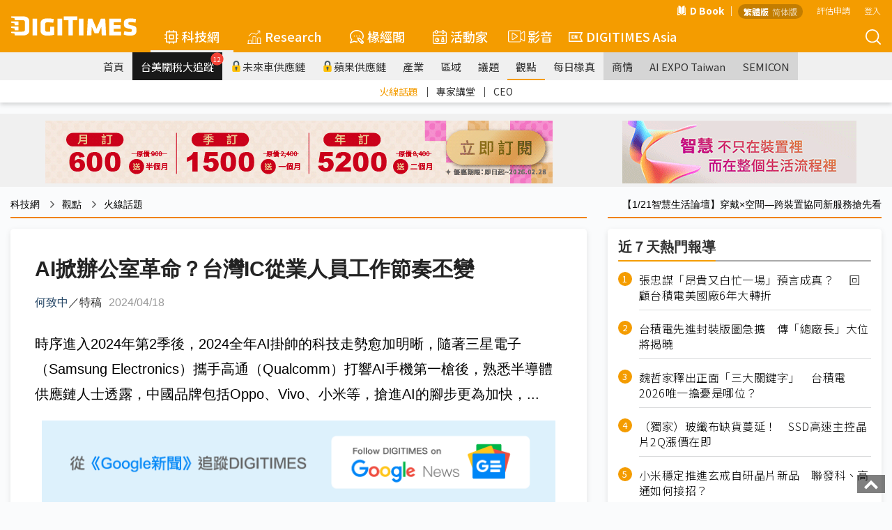

--- FILE ---
content_type: text/html; Charset=utf-8
request_url: https://www.digitimes.com.tw/tech/dt/n/shwnws.asp?CnlID=71&cat=140&cat1=10&id=0000690074_YLJ152GH6SZLXC5ZSWXUN
body_size: 56581
content:
<style>	@media print {		a[href]:after {			content: none !important; /* 隱藏連結的 URL */		}	}</style>

<!DOCTYPE html>

<html lang="zh-TW">
	<head>
<!-- Facebook Pixel Code -->
<script>
!function(f,b,e,v,n,t,s)
{if(f.fbq)return;n=f.fbq=function(){n.callMethod?
n.callMethod.apply(n,arguments):n.queue.push(arguments)};
if(!f._fbq)f._fbq=n;n.push=n;n.loaded=!0;n.version='2.0';
n.queue=[];t=b.createElement(e);t.async=!0;
t.src=v;s=b.getElementsByTagName(e)[0];
s.parentNode.insertBefore(t,s)}(window,document,'script',
'https://connect.facebook.net/en_US/fbevents.js');
fbq('init', '2434938803350646'); 
fbq('track', 'PageView');
</script>
<noscript>
<img height="1" width="1" 
src="https://www.facebook.com/tr?id=2434938803350646&ev=PageView
&noscript=1"/>
</noscript>
<!-- End Facebook Pixel Code -->


	<!--meta data-->
	<meta http-equiv="Content-Type" content="text/html; charset=UTF-8"/>
	<meta http-equiv="X-UA-Compatible" content="IE=edge,chrome=1" />
	<meta name="viewport" content="width=device-width, initial-scale=1.0" />
	<title>AI掀辦公室革命？台灣IC從業人員工作節奏丕變</title>

	<meta name="Robots" content="index, follow, max-image-preview:large, noarchive"/>
	<meta name="Revisit-After" content="1 Days"/>
	<meta name="Copyright" content="&copy; 2026 DIGITIMES Inc."/>
	<meta name="Publisher" content="DIGITIMES Inc."/>
	<meta name="Content-language" content="ZH-TW"/>
	<meta name="Author" content="DIGITIMES"/>
	<meta name="Date" content="2024-04-18T00:00:00+08:00"/>
	<meta name="Description" content="時序進入2024年第2季後，2024全年AI掛帥的科技走勢愈加明晰，隨著三星電子（Samsung Electronics）攜手高通（Qualcomm）打響AI手機第一槍後，熟悉半導體供應鏈人士透露，中國品牌包括Oppo、Vivo、小米等，搶進AI的腳步更為加快，..."/>
	<meta name="referrer" content="unsafe-url"/>
	<meta name="Pragma" content="no_cache"/>

	<link rel="Icon" href="https://img.digitimes.com/tw/x/img/favicon.ico">
	<link rel="SHORTCUT ICON" href="https://img.digitimes.com/tw/x/img/favicon.ico" type="image/x-icon">
	<link rel="Bookmark" href="https://img.digitimes.com/tw/x/img/DLogo.gif" type="image/gif">
	<meta name="keywords" content="高通, 聯發科, AI, 半導體產業, 供應鏈">
	<!--open graphic for FB、LINE-->
	<meta property="og:title" content="AI掀辦公室革命？台灣IC從業人員工作節奏丕變"/>
	<meta property="og:type" content="article"/>
	<meta property="og:url" content="https://www.digitimes.com.tw/tech/dt/n/shwnws.asp?cnlid=71&id=0000690074_YLJ152GH6SZLXC5ZSWXUN"/>
	<meta property="og:image" content="https://img.digitimes.com/newsimg/2024/0418/690074-1-swxun_l.jpg"/>
	<meta property="og:image:width" content="750"/>
	<meta property="og:image:height" content="500"/>
	<meta property="og:site_name" content="DIGITIMES 科技網"/>
	<meta property="og:description" content="時序進入2024年第2季後，2024全年AI掛帥的科技走勢愈加明晰，隨著三星電子（Samsung Electronics）攜手高通（Qualcomm）打響AI手機第一槍後，熟悉半導體供應鏈人士透露，中國品牌包括Oppo、Vivo、小米等，搶進AI的腳步更為加快，..."/>
	<link rel="canonical" href="https://www.digitimes.com.tw/tech/dt/n/shwnws.asp?id=0000690074_YLJ152GH6SZLXC5ZSWXUN">

	<link rel="preconnect" href="//img.digitimes.com">
	<link rel="dns-prefetch" href="//img.digitimes.com">
	<link rel="preconnect" href="//img.digitimes.com">
	<link rel="dns-prefetch" href="//img.digitimes.com">
	<link rel="preconnect" href="//netdna.bootstrapcdn.com">
	<link rel="dns-prefetch" href="//netdna.bootstrapcdn.com">
	<link rel="preconnect" href="//fonts.gstatic.com">
	<link rel="dns-prefetch" href="//fonts.gstatic.com">

	<link rel="preload" href="//img.digitimes.com/library/css/normalize.css" as="style">
	<!--<link rel="preload" href="//img.digitimes.com/tw/rwd/css/bootstrap.min_2.css" as="style">-->
	<link rel="preload" href="//img.digitimes.com/library/css/bootstrap.min_2.css" as="style">
	<link rel="preload" href="//img.digitimes.com/library/js/bootstrap-4.5.3-dist/css/bootstrap-grid.min.css" as="style">
	<link rel="preload" href="//img.digitimes.com/library/slick/slick.css" as="style">
	<link rel="preload" href="//img.digitimes.com/library/slick/slick-theme.css" as="style">
	<link rel="preload" href="//img.digitimes.com/library/css/frameset.css" as="style">
	<link rel="preload" href="//img.digitimes.com/library/css/nav_2.css?v=20181123_2" as="style">
	<link rel="preload" href="//img.digitimes.com/library/css/style.css?v=20181121" as="style">
	<link rel="preload" href="//img.digitimes.com/library/css/sub_style.css" as="style">
	<link rel="preload" href="//img.digitimes.com/library/js/fancybox215/jquery.fancybox.css" as="style">
	<link rel="preload" href="//img.digitimes.com/library/v2020/css-7.css" as="style">
	<link rel="preload" href="//img.digitimes.com/library/v2020/dtsprite.css" as="style">
	<link rel="preload" href="//img.digitimes.com/library/v2020/header_v2.css?d=20230202" as="style">
	<link rel="preload" href="//img.digitimes.com/library/v2020/header_addnew.css" as="style">

	<link rel="preload" href="//img.digitimes.com/library/js/jquery.js" as="script">
	<link rel="preload" href="//img.digitimes.com/library/js/bootstrap.min.js" as="script">
	<link rel="preload" href="//img.digitimes.com/library/js/hover-dropdown.min.js" as="script">
	<link rel="preload" href="//img.digitimes.com/tw/x/js/XMLHttp.js" as="script">
	<link rel="preload" href="//img.digitimes.com/library/js/fancybox215/jquery.fancybox.pack.js" as="script">
	<link rel="preload" href="//img.digitimes.com/library/js/lazy/jquery.lazy.min.js" as="script">
	<link rel="preload" href="//img.digitimes.com/library/v2020/header_v2.js" as="script">
	<link rel="preload" href="//img.digitimes.com/tw/x/js/cookie.js" as="script">
	<link rel="preload" href="//img.digitimes.com/library/js/livebox.js" as="script">

	<!--
	<link rel="preload" href="//netdna.bootstrapcdn.com/font-awesome/4.1.0/css/font-awesome.css" as="style">
	<link rel="preload" href="//netdna.bootstrapcdn.com/font-awesome/3.2.1/css/font-awesome.min.css" as="style">
	-->

	<link rel="preload" href="/tech/x/js/util.js" as="script">
	<link rel="preload" href="/tech/lgn/js/lgn.js" as="script">
	<link rel="preload" href="/tech/myFolder/inc/js/addcols.js" as="script">
	<link rel="preload" href="/tech/x/js/f4shwnws.js" as="script">

	<!--RWD套件-->
	<link href="https://img.digitimes.com/library/css/normalize.css" rel="stylesheet" type="text/css" /><!--bootstrap-->
	<!--<link href="https://img.digitimes.com/tw/rwd/css/bootstrap.min_2.css" rel="stylesheet" type="text/css" />-->
	<link href="https://img.digitimes.com/library/css/bootstrap.min_2.css" rel="stylesheet" type="text/css" />
	<link rel="stylesheet" href="https://img.digitimes.com/library/js/bootstrap-4.5.3-dist/css/bootstrap-grid.min.css"/>
	<!--slick 套件 頂部輪播Banner-->	  
	<link rel="stylesheet" type="text/css" href="https://img.digitimes.com/library/slick/slick.css">
	<link rel="stylesheet" type="text/css" href="https://img.digitimes.com/library/slick/slick-theme.css">	   
	<!--frameset (網站footer等固定框架結構)-->
	<link href="https://img.digitimes.com/library/css/frameset.css" rel="stylesheet" type="text/css" />
	<!--nav-->
	<link href="https://img.digitimes.com/library/css/nav_2.css?v=20181123_2" rel="stylesheet" type="text/css" />
	<!--主要CSS-->
	<link href="https://img.digitimes.com/library/css/style.css?v=20181121" rel="stylesheet" type="text/css" />
	<link href="https://img.digitimes.com/library/css/sub_style.css" rel="stylesheet" type="text/css" />

	<!--<link href="https://apps2.digitimes.com.tw/main-home/tech/index_new_vers.css" rel="stylesheet" type="text/css">-->
	<link href="https://img.digitimes.com/library/css/index_new_vers.css" rel="stylesheet" type="text/css">


	<!--JQuery 套件-->
	<script type="text/javascript" src="https://img.digitimes.com/library/js/jquery.js"></script> 

	<!--RWD 套件 bootstrap-->
	<!script type="text/javascript" src="https://img.digitimes.com/library/js/bootstrap.min.js"></script> 
	<!--RWD 套件 bootstrap-hover-dropdown-->
	<script type="text/javascript" src="https://img.digitimes.com/library/js/hover-dropdown.min.js"></script> 
	
	<script type="text/javascript" src="https://img.digitimes.com/tw/x/js/XMLHttp.js"></script>

	<script type="text/javascript" src="/tech/lgn/js/lgn.js"></script>
	<script type="text/javascript" src="https://img.digitimes.com/tw/x/js/cookie.js"></script>
	<script type="text/javascript" src="https://img.digitimes.com/library/js/lazy/jquery.lazy.min.js"></script>

	

	<script type="text/javascript" src="/tech/myFolder/inc/js/addcols.js"></script>

	<!--思源黑體外部來源-->
	<!--<style>  
	@import url(https://fonts.googleapis.com/earlyaccess/notosanstc.css);
	</style>-->
	<!--
	<style>
		@import url("https://netdna.bootstrapcdn.com/font-awesome/4.1.0/css/font-awesome.css");

	</style>
	<link href="https://netdna.bootstrapcdn.com/font-awesome/3.2.1/css/font-awesome.min.css" type="text/css" rel="stylesheet">
	-->
	<!-- Google Tag Manager -->
		<noscript><iframe src="https://www.googletagmanager.com/ns.html?id=GTM-WXVWKP"
		height="0" width="0" style="display:none;visibility:hidden"></iframe></noscript>
		<script>(function(w,d,s,l,i){w[l]=w[l]||[];w[l].push({'gtm.start':
		new Date().getTime(),event:'gtm.js'});var f=d.getElementsByTagName(s)[0],
		j=d.createElement(s),dl=l!='dataLayer'?'&l='+l:'';j.async=true;j.src=
		'//www.googletagmanager.com/gtm.js?id='+i+dl;f.parentNode.insertBefore(j,f);
		})(window,document,'script','dataLayer','GTM-WXVWKP');</script>
	<!-- End Google Tag Manager -->

	<script>
		var packageTitleHtml = '';

		$(window).load(function(){
			$('a.load-local').cluetip( { positionBy:'auto', open:'slideDown', sticky: true, activation: 'click', splitTitle:'|', titleAttribute:'titlehtml', cursor: 'pointer', closePosition: 'title', closeText: '<img src="https://img.digitimes.com/tw/x/img/icon/cross.png" alt="close" />', width: 130 } );		
		});

		function submit2NewWin(){ 
			
			var w = window.open('/tech/mypg/companyFolder/folder_alert2.asp?notesidx=0000690074_YLJ152GH6SZLXC5ZSWXUN&subjectx=AI掀辦公室革命？台灣IC從業人員工作節奏丕變','Popup_Window','width=540,height=480,status=no,toolbar=no,menubar=no,scrollbars=3,location=no');
		}

		function folder01(){
			ynAddCols('/tech/myFolder/folder_alert.asp','AI掀辦公室革命？台灣IC從業人員工作節奏丕變','0000690074_YLJ152GH6SZLXC5ZSWXUN'); 
		}
		
		function folder02(){ 
			submit2NewWin(); 
		}

		function download_file(url) {
			location.href=url;
		}
	</script>


	<style>
		.folders { 
			line-height:26px;cursor:pointer; 
			color:blue;
			font-size:10pt;
			padding-left:14px;
		}
		a.pack:hover{color:#ad9027;text-decoration:none}

		@media (min-width: 768px){
			.img_full img {
				/*max-width: 600px;*/
			}
		}

		.img_full {
			max-width: 100% !important;
		}

		#story_action {
			max-width: 100% !important;
			width: 100% !important;
			margin-bottom: 0;
		}

		body {
			/*font-family: 'Noto Sans TC', 'sans-serif','Segoe UI','Microsoft JhengHei' !important;*/
		}

		.preface {
			background-color: #f3f3f3;
			margin-bottom: 20px;
			font-size: 18px;
			position: relative;
			border-left: 3px solid #F49C00;
			padding-left: 20px;
			padding-right: 20px;
			padding-top: 8px;
			padding-bottom: 8px;
		}
		.preface .title {
			font-weight: bold;
		}

		.preface .content a {
			color: blue;
		}
		
		.preface .content a:hover {
			color: #f08200;
		}

		.zoom-in-btn{
			display: none;
			position: absolute;
			right: 15px;
			bottom: 15px;
			width: 26px;
			height: 26px;
			background-color: rgba(0,0,0,0.6);
			background-size: 14px 14px;
			outline: none;
			border:none;
			cursor: pointer;
			border-radius: 6px;
			background-repeat: no-repeat;
			background-position: center;
			background-image: url("data:image/svg+xml;utf8,<svg xmlns='http://www.w3.org/2000/svg' viewBox='0 0 32 32'><g fill='rgb(255, 255, 255)' transform='matrix(1.45 0 0 1.45 -7.2 -7.2)'><path d='M8.41 7h4.09a1 1 0 1 0 0-2H6a1 1 0 0 0-1 1v6.5a1 1 0 0 0 2 0V8.4l5.76 5.76a1 1 0 0 0 1.41-1.41ZM27 26v-6.49a1 1 0 0 0-2 0v4.09l-5.78-5.78a1 1 0 0 0-1.41 1.41L23.59 25H19.5a1 1 0 0 0 0 2H26a1 1 0 0 0 1-1Z'/></g></svg>");
		}

		.fancybox, .fancybox2{
			position: relative;
			display: inline-block;
		}

		.zoom-in-btn.active{
			display: block;
		}

		@media (max-width: 768px){
			.zoom-in-btn{
				display: block;
			}
		}
		
		blockquote {    
			font-style: normal;
			font-family: "微軟正黑體",Georgia, Times, "Times New Roman", serif;
			padding: 2px 0;
			border-style: solid;
			border-color: #ccc;
			border-width: 0;
			display: table;
			position: relative;
			font-size: 24px;
			margin: 30px;
		}


		blockquote::before {
			content: "";
			display: block; 
			width: 18px;
			height: 18px;
			background-image: url('data:image/svg+xml,<svg xmlns="http://www.w3.org/2000/svg" viewBox="0 0 500 500" id="dot-icon"><path fill="%23f49c00" d="M136.33 69.76c-3.15 15.43-22.72 163.06-22.72 163.06L0 251.55v201.56h213.92V69.76c0-10.66-7.2-22.9-37.66-22.9-30.53 0-37.12 7.12-39.93 22.9ZM399.5 232.86l-113.38 18.73v201.56H500V69.8c0-10.66-7.02-22.91-37.54-22.91-30.53 0-37.13 7.13-40.05 22.9-3.03 15.4-22.9 163.07-22.9 163.07Z"></path></svg >');
			background-size: contain;
			background-repeat: no-repeat;
			position: absolute;
			top: -10px;
			left: -20px;
			transform: rotate(180deg);
		}

		blockquote::after {
			content: "";
			display: block; 
			width: 18px;
			height: 18px;
			background-image: url('data:image/svg+xml,<svg xmlns="http://www.w3.org/2000/svg" viewBox="0 0 500 503" id="dot-icon"><path fill="%23f49c00" d="M136.33 69.76c-3.15 15.43-22.72 163.06-22.72 163.06L0 251.55v201.56h213.92V69.76c0-10.66-7.2-22.9-37.66-22.9-30.53 0-37.12 7.12-39.93 22.9ZM399.5 232.86l-113.38 18.73v201.56H500V69.8c0-10.66-7.02-22.91-37.54-22.91-30.53 0-37.13 7.13-40.05 22.9-3.03 15.4-22.9 163.07-22.9 163.07Z"></path></svg>');
			background-size: contain;
			background-repeat: no-repeat;
			position: absolute;
			bottom: -10px;
			right: -20px;
		}


		.dt-quote {
				font-family: "微軟正黑體", serif;
				padding: 15px;
				background-color: #f3f3f3;
				border-radius: 5px;
				display:block;
		}
		.dt-quote .dt-quote-subject{
				font-size: 18px;
				font-weight: bold;
			line-height: 18px;
			height: 18px;
			display: flex;
			align-items: center;
			width: 100%;
			margin-bottom: 10px;
		}

		.dt-quote .dt-quote-subject::before{
			content: "";
			display: block;
			width: 3px;
			height: 100%;
			background: #f08200;
			border-radius: 10px;
			margin-right: 10px;
		}
		.dt-quote a{
				font-size: 20px;
				font-weight: bold;
				text-decoration: none;
				color: #333333;
				transition: color 200ms cubic-bezier(0.4, 0, 0.2, 1);
		}
		.dt-quote a:hover{
				color: #F49C00;
		}

		.preface ul {
			margin-left: 20px;
		}

		.preface ul li {
			list-style-type: disc;
		}
		



	</style>

	</head>
<body class="dtcontainer">
<!-- SVG Sprite -->
<svg width="0" height="0" style="display: none;">
  <symbol xmlns="https://www.w3.org/2000/svg" viewBox="0 0 300 47" id="logo-white">
    <path d="M283.44 37.4c-4.45 0-9.52-.98-12.67-1.86-.12.52-1.65 7.57-1.74 8.01 4.02 1.68 9.33 2.69 14.26 2.69 13.84 0 16.47-4.51 16.47-12.83 0-7.33-.58-9.97-11.87-11.98-6.83-1.22-7.53-1.65-7.53-4.62 0-2.61 1.27-3.08 4.86-3.08 3.63 0 7.85.47 12.18 1.35.07-.52 1.16-8.08 1.23-8.54-3.93-1.06-9.83-1.64-13.49-1.64-11.15 0-15.69 3.33-15.69 11.51 0 6.87.77 11.18 11.39 12.9 7.35 1.17 7.99 1.82 7.99 4.62.01 2.71-1.2 3.47-5.39 3.47zM172.84 5.69h-10.92v39.77h10.92V5.69zM86.89 46.24c5.32 0 11.03-.76 16.09-2.12V24.55h-9.83v12.06l-.25.03c-2.12.26-4.04.39-6.01.39-3.94 0-5.7-1.54-5.7-5.01V19.06c0-3.39 1.66-4.78 5.7-4.78 3.82 0 9.63.57 13.96 1.06.06-.52.97-8.59 1.02-9.07-5.14-.91-10.04-1.36-14.98-1.36-11.18 0-16.63 4.04-16.63 12.37v16.51c0 8.38 5.45 12.45 16.63 12.45zM62.03 5.69H51.11v39.77h10.92V5.69zm74.98 40.14h10.32V9.15h11.1V0H125.9v9.15h11.11v36.68zM.98 27.78c.66.13 6.97.97 6.97.97l.8 4.86h8.62v-9.15H.98c-.46 0-.98.31-.98 1.61.01 1.3.31 1.58.98 1.71zm7.77 18.05h19.18c11.29 0 15.49-5.78 15.49-11.9V11.91C43.42 5.72 39.22 0 27.93 0H.98C.52 0 0 .3 0 1.61c0 1.3.3 1.58.98 1.71.66.12 6.97.97 6.97.97l.8 4.85h17.94c5.16 0 6.41 2 6.41 5.58v16.37c0 3.58-1.24 5.58-6.41 5.58H.98c-.46 0-.98.31-.98 1.61 0 1.31.3 1.59.98 1.71.66.13 6.97.98 6.97.98l.8 4.86zm-.8-29.3l.8 4.85h8.62v-9.14H.98c-.46 0-.98.3-.98 1.61 0 1.3.3 1.59.98 1.71.66.12 6.97.97 6.97.97zm207.88 9.42l.76 19.51h10.52c-.02-.57-2.03-39.25-2.05-39.77h-10.65c-.14.34-10.19 24.02-10.19 24.02S194.18 6.03 194.03 5.69h-10.64c-.03.52-2.03 39.2-2.07 39.77h10.54l.75-19.43.55-.11s6.22 14.24 6.36 14.57h9.42c.13-.33 6.37-14.64 6.37-14.64l.52.1zm47.26 10.92H245.4v-7.31h16.29v-8.6H245.4v-6.68h17.69V5.69h-28.6v39.77h28.6v-8.59zM121.88 5.69h-10.91v39.77h10.91V5.69z" fill="#fff"></path>
  </symbol>
  <symbol xmlns="https://www.w3.org/2000/svg" viewBox="0 0 512.001 512.001" id="5g-icon">
    <path d="M506.632 210.864c-65.73-70.523-154.737-109.363-250.635-109.364-95.89.001-184.897 38.841-250.628 109.364-7.53 8.08-7.085 20.736.995 28.267 8.081 7.53 20.736 7.086 28.267-.995 58.08-62.316 136.696-96.635 221.373-96.636 84.67.001 163.286 34.32 221.366 96.636a19.947 19.947 0 0014.635 6.364c4.883 0 9.778-1.778 13.632-5.369 8.08-7.532 8.526-20.187.995-28.267z" data-original="#000000" fill="#fff" xmlns="https://www.w3.org/2000/svg"></path>
    <path d="M433.194 293.458c-48.587-48.954-111.516-75.913-177.196-75.911-65.695.001-128.625 26.961-177.197 75.913-7.78 7.841-7.731 20.504.11 28.284 7.841 7.78 20.504 7.731 28.284-.11 41.005-41.326 93.851-64.086 148.803-64.087 54.938-.002 107.784 22.759 148.804 64.089a19.94 19.94 0 0014.196 5.911 19.947 19.947 0 0014.09-5.805c7.839-7.781 7.887-20.444.106-28.284zm-80.043 82.834c-26.02-25.779-63.317-41.792-97.339-41.792h-1.471c-34.023 0-71.323 16.014-97.342 41.792-7.846 7.774-7.905 20.437-.131 28.284a19.94 19.94 0 0014.208 5.924 19.936 19.936 0 0014.075-5.792c18.523-18.352 45.68-30.208 69.192-30.208h1.466c23.509 0 50.668 11.857 69.189 30.208 7.846 7.773 20.511 7.717 28.284-.132 7.775-7.846 7.716-20.51-.131-28.284z" data-original="#000000" fill="#fff" xmlns="https://www.w3.org/2000/svg"></path>
  </symbol>
  <symbol xmlns="https://www.w3.org/2000/svg" viewBox="0 0 480.1 480.1" id="america-icon">
    <path d="M240.135.05C144.085.036 57.277 57.289 19.472 145.586l-2.992.992 1.16 3.48c-49.776 122.766 9.393 262.639 132.159 312.415a239.87 239.87 0 0090.265 17.577c132.548.02 240.016-107.416 240.036-239.964S372.684.069 240.135.05zm188.253 361.004l-12.324-12.316V320.05a7.99 7.99 0 00-.8-3.576l-31.2-62.312V224.05a8 8 0 00-3.56-6.656l-24-16a8.002 8.002 0 00-6.4-1.104l-29.392 7.344-49.368-21.184-6.792-47.584 18.824-18.816h40.408l13.6 20.44a8 8 0 005.344 3.448l48 8a7.933 7.933 0 003.84-.304l44.208-14.736c37.079 71.155 33.113 156.736-10.388 224.156zM395.392 78.882l-13.008 8.672-36.264-7.256-23.528-7.832a7.856 7.856 0 00-4.464-.176l-29.744 7.432-13.04-4.344 9.664-19.328h27.056a7.997 7.997 0 003.576-.84l27.68-13.84a224.823 224.823 0 0152.072 37.512zM152.44 33.914l19.2 12.8a7.99 7.99 0 003.128 1.232l38.768 6.464-3.784 11.32-20.2 6.744a8 8 0 00-4.328 3.464l-22.976 38.288-36.904 22.144-54.4 7.768a8 8 0 00-6.88 7.912v24a8 8 0 002.344 5.656l13.656 13.656v13.744l-33.28-22.192-12.072-36.216A225.289 225.289 0 01152.44 33.914zM129.664 296.21l-36.16-7.24-13.44-26.808v-18.8l29.808-29.808 11.032 22.072a8.001 8.001 0 007.16 4.424h51.472l21.672 36.12a8 8 0 006.856 3.88h22.24l-5.6 28.056-30.288 30.288a8.003 8.003 0 00-2.352 5.656v20l-28.8 21.6a8.002 8.002 0 00-3.2 6.4v28.896l-9.952-3.296-14.048-35.136V304.05a8 8 0 00-6.4-7.84zm-24.048 122.981C30.187 362.602-1.712 264.826 25.832 174.642l6.648 19.936a7.995 7.995 0 003.144 4.128l39.88 26.584-9.096 9.104a8 8 0 00-2.344 5.656v24a7.997 7.997 0 00.84 3.576l16 32a8.003 8.003 0 005.6 4.264l33.6 6.712v73.448a8.003 8.003 0 00.568 2.968l16 40a8.001 8.001 0 004.904 4.616l24 8a7.86 7.86 0 002.488.416 8 8 0 008-8v-36l28.8-21.6a8.002 8.002 0 003.2-6.4v-20.688l29.656-29.656a8.006 8.006 0 002.184-4.088l8-40a8 8 0 00-7.84-9.568h-27.472l-21.672-36.12a8 8 0 00-6.856-3.88h-51.056l-13.744-27.576a7.999 7.999 0 00-5.88-4.32 7.84 7.84 0 00-6.936 2.24l-10.384 10.344V192.05a8 8 0 00-2.344-5.656l-13.656-13.656v-13.752l49.136-7.016a8.037 8.037 0 002.984-1.064l40-24a7.996 7.996 0 002.736-2.736l22.48-37.464 21.192-7.072a7.918 7.918 0 005.056-5.056l8-24a8 8 0 00-6.272-10.4l-46.304-7.72-8.136-5.424a223.384 223.384 0 01153.856 5.72l-14.616 7.296h-30.112a8 8 0 00-7.2 4.424l-16 32a8 8 0 004.632 11.16l24 8c1.44.489 2.99.551 4.464.176l29.744-7.432 21.792 7.256c.312.112.633.198.96.256l40 8a7.943 7.943 0 006.008-1.184l18.208-12.144a225.69 225.69 0 0124.064 32.152l-39.36 13.12-42.616-7.104-14.08-21.12a8 8 0 00-6.616-3.56h-48a8 8 0 00-5.656 2.344l-24 24a8 8 0 00-2.264 6.792l8 56a8 8 0 004.8 6.216l56 24a7.907 7.907 0 005.088.408l28.568-7.144 17.464 11.664v27.72a7.99 7.99 0 00.8 3.576l31.2 62.312v30.112a8 8 0 002.344 5.656l16.736 16.744c-74.223 98.933-214.595 118.965-313.528 44.741z" fill="#fff" data-original="#000000" xmlns="https://www.w3.org/2000/svg"></path>
  </symbol>
  <symbol xmlns="https://www.w3.org/2000/svg" viewBox="0 0 600 600" id="book-icon">
    <g fill="#fff">
      <path d="M122.32 7.503h-.042c-4.843 0-9.397 2.823-12.837 7.953-3.477 5.188-5.392 12.095-5.392 19.448v410.872c0 15.067 8.228 27.354 18.344 27.393 42.646.152 114.096 13.445 163.386 90.587v-429.99c0-5.107-.873-9.905-2.519-13.875C242.805 22.456 165.063 7.652 122.32 7.503zm373.633 438.273V34.9c0-7.353-1.915-14.26-5.393-19.447-3.439-5.13-7.997-7.954-12.834-7.954h-.045c-42.74.152-120.482 14.956-160.94 112.39-1.645 3.971-2.516 8.77-2.516 13.877v429.987c49.29-77.142 120.74-90.435 163.385-90.588 10.115-.038 18.343-12.326 18.343-27.39z"></path>
      <path d="M537.682 102.256h-13.285v343.52c0 38.469-20.957 69.838-46.72 69.933-36.172.129-95.816 10.707-138.057 70.498 73.056-26.751 150.07-9.361 193.96 5.597 5.481 1.867 11.144-.062 15.535-5.295 4.375-5.221 6.885-13.025 6.885-21.402V129.652c.002-15.106-8.218-27.396-18.318-27.396zM75.603 445.776v-343.52H62.318C52.22 102.256 44 114.546 44 129.652v435.447c0 8.38 2.51 16.181 6.885 21.402 4.388 5.231 10.046 7.167 15.534 5.295 43.891-14.96 120.907-32.348 193.96-5.597-42.24-59.788-101.884-70.364-138.057-70.493-25.76-.092-46.72-31.461-46.72-69.93z"></path>
    </g>
  </symbol>
  <symbol xmlns="https://www.w3.org/2000/svg" viewBox="0 0 359 359" id="box-icon">
    <path d="M96 0H13C7.5 0 3 4.5 3 10v83c0 5.5 4.5 10 10 10h83c5.5 0 10-4.5 10-10V10c0-5.5-4.5-10-10-10zm-9 84H23V20h64v64zM221 0h-83c-5.5 0-10 4.5-10 10v83c0 5.5 4.5 10 10 10h83c5.5 0 10-4.5 10-10V10c0-5.5-4.5-10-10-10zm-9 84h-64V20h64v64zM96 126H13c-5.5 0-10 4.5-10 10v83c0 5.5 4.5 10 10 10h83c5.5 0 10-4.5 10-10v-83c0-5.5-4.5-10-10-10zm-9 83H23v-63h64v63zm134-83h-83c-5.5 0-10 4.5-10 10v83c0 5.5 4.5 10 10 10h83c5.5 0 10-4.5 10-10v-83c0-5.5-4.5-10-10-10zm-9 83h-64v-63h64v63zM346 0h-83c-5.5 0-10 4.5-10 10v83c0 5.5 4.5 10 10 10h83c5.5 0 10-4.5 10-10V10c0-5.5-4.5-10-10-10zm-9 84h-64V20h64v64zm9 42h-83c-5.5 0-10 4.5-10 10v83c0 5.5 4.5 10 10 10h83c5.5 0 10-4.5 10-10v-83c0-5.5-4.5-10-10-10zm-9 83h-64v-63h64v63zM96 256H13c-5.5 0-10 4.5-10 10v83c0 5.5 4.5 10 10 10h83c5.5 0 10-4.5 10-10v-83c0-5.5-4.5-10-10-10zm-9 84H23v-64h64v64zm134-84h-83c-5.5 0-10 4.5-10 10v83c0 5.5 4.5 10 10 10h83c5.5 0 10-4.5 10-10v-83c0-5.5-4.5-10-10-10zm-9 84h-64v-64h64v64zm134-84h-83c-5.5 0-10 4.5-10 10v83c0 5.5 4.5 10 10 10h83c5.5 0 10-4.5 10-10v-83c0-5.5-4.5-10-10-10zm-9 84h-64v-64h64v64z" fill="#fff" data-original="#000000" xmlns="https://www.w3.org/2000/svg"></path>
  </symbol>
  <symbol xmlns="https://www.w3.org/2000/svg" viewBox="0 0 488.001 488.001" id="car-icon">
    <path d="M462.6 214.404l-39.2-17.9-34.6-55.2c-10-16-27.6-25.7-46.5-25.6H194.9c-17.1 0-33.3 7.9-43.7 21.5l-44.7 58.5-74.5 20.4c-18.9 5.2-32 22.5-32 42.1v28.5c0 24.1 19.2 44 43.3 44h6.4c7.7 29.7 38 47.5 67.7 39.8 19.5-5.1 34.8-20.3 39.8-39.8h168c7.7 29.7 38 47.5 67.7 39.8 19.5-5.1 34.8-20.3 39.8-39.8h12c24.1 0 43.3-19.9 43.3-44v-32.5c.1-17.1-9.9-32.7-25.4-39.8zm-359.2 137.7c-19.6 0-35.5-15.9-35.5-35.5s15.9-35.5 35.5-35.5 35.5 15.9 35.5 35.5c.1 19.5-15.8 35.4-35.5 35.5zm275.5 0c-19.6 0-35.5-15.9-35.5-35.5s15.9-35.5 35.5-35.5 35.5 15.9 35.5 35.5c.1 19.5-15.8 35.4-35.5 35.5zm65.8-41.4h-10.6c-3.3-30.5-30.8-52.5-61.3-49.1-25.9 2.8-46.3 23.3-49.1 49.1H158.6c-3.3-30.5-30.8-52.5-61.3-49.1-25.9 2.8-46.3 23.3-49.1 49.1h-5c-13.1 0-23.3-10.9-23.3-24v-28.5c-.1-10.7 7-20 17.3-22.9l77.9-21.3c2.1-.6 4-1.8 5.3-3.6l46.6-61.1c6.7-8.6 17-13.6 27.9-13.6h147.4c12-.1 23.3 6 29.6 16.2l36.2 57.8c1 1.7 2.6 3 4.3 3.8l41.8 19.1c8.4 3.9 13.8 12.3 13.7 21.6v32.5h.1c0 13.1-10.2 24-23.3 24z" fill="#fff" data-original="#000000" xmlns="https://www.w3.org/2000/svg"></path>
  </symbol>
  <symbol xmlns="https://www.w3.org/2000/svg" viewBox="0 0 511 511" id="china-icon">
    <g xmlns="https://www.w3.org/2000/svg" fill="#fff">
      <path d="M412.958 256.414l25.43-10.899-5.909-13.787-16.437 7.045-16.722-15.606-34.162 34.162 8.504 32.596 25.837.76-14.378 20.848 15.634 42.561H353.5v15h40.51l-14.274 15H335.5v15h29.962l-16.979 17.841-41.567 11.747-40.296-16.118-38.852 14.214-20.195-23.187 14.044-25.928-35.494-19.877-27.513 18.669-19.534-13.953-25.492 6.118-25.605-14.181-7.267 13.122 30.704 17.006 24.508-5.882 22.466 16.047 28.487-19.331 14.506 8.123-11.956 22.072 33.805 38.813 43.148-15.786 39.704 15.882 50.433-14.253 63.631-66.867-18.269-49.731 25.622-37.152-42.163-1.24-3.496-13.404 17.838-17.838z" data-original="#000000"></path>
      <path d="M479.117 143.727l-6.591-19.772-21.938-8.974-13.409-42.29-54.517-6.196-16.24 40.599H345.92l-12.723 42.41 25.197 8.017 3.356 11.75-37.844 24.083-40.897 4.988-19.049 11.429-25.61-3.912-2.266 14.828 30.956 4.729 20.951-12.571 41.103-5.012 50.155-31.917-8.643-30.25-18.803-5.983 5.277-17.589h19.498l15.76-39.402 33.483 3.804 12.591 39.71 22.062 9.026 7.339 22.017 12.437 2.073 15.75-5.906v14.407l-9.139 18.278L470 195.094v20.554l-23.734 10.172 5.909 13.787L485 225.539v-21.445l13.139-7.008L511 171.364v-39.593zM51.75 303.433L15 262.71v-21.657l45.718-24.846 1.936-30.008 18.841-5.949 1.851-19.435 21.798-.909 10.293-19.728 25.879 15.815 2.19 28.468 25.458 2.425 13.186 8.532 5.588 17.882 33.519 5.121 2.265-14.828-24.26-3.707-4.412-14.117-20.814-13.468-16.542-1.575-1.81-23.532-46.121-28.185-13.707 26.272-26.202 1.091-2.149 22.566-19.159 6.05-2.064 31.992L0 232.134v36.343l37.25 41.277 3.129 35.469 27.211 15.071 7.267-13.122-20.236-11.208z" data-original="#000000"></path>
      <path d="M141.386 256.915L122.5 218.647l-18.886 38.268-42.231 6.136 30.559 29.787-7.214 42.061L122.5 315.04l37.772 19.859-7.214-42.061 30.559-29.787zm-1.035 50.564l-17.851-9.385-17.851 9.385 3.409-19.877-14.441-14.077 19.958-2.9 8.925-18.084 8.925 18.084 19.958 2.9-14.441 14.077zm54.149-73.79h15v15h-15zm0 90h15v15h-15zm30-65h15v15h-15zm0 40h15v15h-15zm81 85.405h15v15h-15zm-30 0h15v15h-15z" data-original="#000000"></path>
    </g>
  </symbol>
  <symbol xmlns="https://www.w3.org/2000/svg" viewBox="0 0 47.971 47.971" id="close-icon">
    <path d="M28.228 23.986L47.092 5.122a2.998 2.998 0 000-4.242 2.998 2.998 0 00-4.242 0L23.986 19.744 5.121.88a2.998 2.998 0 00-4.242 0 2.998 2.998 0 000 4.242l18.865 18.864L.879 42.85a2.998 2.998 0 104.242 4.241l18.865-18.864L42.85 47.091c.586.586 1.354.879 2.121.879s1.535-.293 2.121-.879a2.998 2.998 0 000-4.242L28.228 23.986z" fill="#fff" data-original="#000000" xmlns="https://www.w3.org/2000/svg"></path>
  </symbol>
  <symbol xmlns="https://www.w3.org/2000/svg" viewBox="0 0 512 512" id="cloud-icon">
    <path d="M421 406H91c-24.05 0-46.794-9.327-64.042-26.264C9.574 362.667 0 340.031 0 316s9.574-46.667 26.958-63.736c13.614-13.368 30.652-21.995 49.054-25.038A62.257 62.257 0 0176 226c0-66.168 53.832-120 120-120 24.538 0 48.119 7.387 68.194 21.363 14.132 9.838 25.865 22.443 34.587 37.043C312.86 155.673 329.099 151 346 151c44.886 0 82.202 33.026 88.921 76.056 18.811 2.88 36.244 11.581 50.122 25.208C502.426 269.333 512 291.968 512 316s-9.574 46.667-26.957 63.736C467.794 396.673 445.05 406 421 406zM91 256c-33.636 0-61 26.916-61 60s27.364 60 61 60h330c33.636 0 61-26.916 61-60s-27.364-60-61-60h-15v-15c0-33.084-26.916-60-60-60-15.766 0-30.68 6.12-41.995 17.233l-16.146 15.858-8.315-21.049C265.855 158.391 233.062 136 196 136c-49.626 0-90 40.374-90 90 0 3.544.556 7.349 1.144 11.378L109.831 256z" fill="#fff" data-original="#000000" xmlns="https://www.w3.org/2000/svg"></path>
  </symbol>
  <symbol xmlns="https://www.w3.org/2000/svg" viewBox="0 0 375.2 375.2" id="cloudy">
    <path d="M349.6 157.4c-16-16-38-25.6-62.4-25.6-2.8 0-5.6 0-8.4.4-8.4-18.4-21.6-33.6-37.6-44.8-18.4-12.8-40.4-20-63.6-20-27.6 0-52.8 10-72.8 26.8-17.6 15.2-30.4 35.6-36 59.6-18 2-34 10-46 22C8.8 189.8 0 209 0 230.6c0 21.2 8.8 40.8 22.8 54.8 14 13.6 33.2 22.4 54.8 22.4h209.6c24.4 0 46.4-10 62.4-25.6 16-16 25.6-38 25.6-62.4s-10-46.4-25.6-62.4zm-16 109.6c-12.4 12.4-29.2 19.6-47.6 19.6H77.6c-15.6 0-30-6.4-40-16.8-10.4-10.4-16.8-24.4-16.8-40 0-15.2 6.4-29.2 16.4-39.6 10.4-10.4 24.4-16.8 40-16.8 1.6 0 3.2-.4 4.4-1.2h.4c2.4-1.6 4-4 4.4-7.2 3.2-22.4 14.8-41.6 30.8-55.2 16-13.6 36.8-22 59.2-22 19.2 0 37.2 6 52 16.4 12 8.4 22 19.2 28.8 32.4-2.4.8-4.8 2-7.2 2.8-11.2 5.2-21.2 12.4-29.6 22-3.6 4.4-3.2 10.8.8 14.4 4.4 3.6 10.8 3.2 14.4-.8 6.4-7.2 14-12.8 22.8-16.8 8.4-4 18-6 27.6-6 18.8 0 35.6 7.6 47.6 19.6 12.4 12.4 19.6 29.2 19.6 47.6 0 18.8-7.6 35.6-19.6 47.6z" fill="#fff" data-original="#000000" xmlns="https://www.w3.org/2000/svg"></path>
  </symbol>
  <symbol xmlns="https://www.w3.org/2000/svg" viewBox="0 0 512.001 512" id="col-icon-white">
    <path xmlns="https://www.w3.org/2000/svg" d="M255 202c11.047 0 20 8.953 20 20s-8.953 20-20 20-20-8.953-20-20 8.953-20 20-20zm70 20c0 11.047 8.953 20 20 20s20-8.953 20-20-8.953-20-20-20-20 8.953-20 20zm-180 0c0 11.047 8.953 20 20 20s20-8.953 20-20-8.953-20-20-20-20 8.953-20 20zm349.414 187.563c23.406 23.406 23.406 61.468.012 84.863-11.696 11.695-27.063 17.547-42.426 17.547s-30.73-5.852-42.426-17.547L299.785 384.883a19.98 19.98 0 01-5.008-8.348l-23.914-78.722a20 20 0 014.82-19.782 20.01 20.01 0 0119.657-5.304l80.722 22.359a20.006 20.006 0 018.793 5.121zM331.59 360.108l74.09 73.926 28.289-28.289-73.653-73.512-40.609-11.25zm134.55 77.75l-3.859-3.855-28.285 28.285 3.848 3.836c7.812 7.816 20.5 7.816 28.297.016 7.8-7.797 7.8-20.485 0-28.282zm-199.015-23.406c-3.695.16-7.438.242-11.125.242-32.16 0-63.121-5.988-92.02-17.797a20.026 20.026 0 00-15.343.09L57.57 435.43l30.684-72.684a19.998 19.998 0 00-3.488-21.074C55.48 308.773 40 269.41 40 227.848 40 124.27 136.898 40 256 40s216 84.27 216 187.848c0 24.562-6.031 49.222-17.93 73.289-4.894 9.902-.836 21.898 9.067 26.793 9.902 4.894 21.898.836 26.793-9.067 14.644-29.629 22.07-60.25 22.07-91.015C512 102.21 397.16 0 256 0 114.844 0 0 102.21 0 227.848 0 275.27 16.078 320.18 46.637 358.48L1.574 465.223a20 20 0 0026.203 26.203L156.707 437c31.445 11.746 64.809 17.695 99.293 17.695 4.266 0 8.598-.097 12.875-.28 11.035-.485 19.59-9.821 19.105-20.856-.48-11.036-9.835-19.618-20.855-19.106zm0 0" fill="#fff" data-original="#000000"></path>
  </symbol>
  <symbol xmlns="https://www.w3.org/2000/svg" viewBox="0 0 528 528" id="component-icon">
    <g fill="#fff">
      <path xmlns="https://www.w3.org/2000/svg" d="M379.5 0h-231C121.204 0 99 22.204 99 49.5v429c0 27.296 22.204 49.5 49.5 49.5h231c27.296 0 49.5-22.204 49.5-49.5v-429C429 22.204 406.796 0 379.5 0zm-231 33h231c9.104 0 16.5 7.396 16.5 16.5V396H132V49.5c0-9.104 7.396-16.5 16.5-16.5zm231 462h-231c-9.104 0-16.5-7.396-16.5-16.5V429h264v49.5c0 9.104-7.396 16.5-16.5 16.5z" data-original="#000000"></path>
      <path xmlns="https://www.w3.org/2000/svg" d="M275.667 450.333c6.444 6.444 6.444 16.891 0 23.335s-16.891 6.444-23.335 0-6.444-16.891 0-23.335 16.891-6.444 23.335 0" data-original="#000000"></path>
    </g>
  </symbol>
  <symbol xmlns="https://www.w3.org/2000/svg" viewBox="0 0 72 34" id="digi-asia-icon">
    <path d="M1.69 1.847h2.82c3 0 5 1.52 5 4.95s-2 5-4.88 5H1.69zm2.68 8.16c1.7 0 2.84-.83 2.84-3.21s-1.14-3.13-2.84-3.13h-.42v6.34zm7.03-8.16h2.26v10H11.4zm4.14 5.05c0-3.31 2.19-5.23 4.86-5.23a4.34 4.34 0 013.14 1.29l-1.18 1.49a2.62 2.62 0 00-1.89-.79c-1.53 0-2.62 1.2-2.62 3.2s.93 3.24 2.8 3.24a1.82 1.82 0 001.06-.29v-1.76h-1.65v-1.85h3.65v4.6a4.79 4.79 0 01-3.29 1.21c-2.75 0-4.88-1.75-4.88-5.11zm10.23-5.05h2.25v10h-2.25zm6.55 1.9h-2.74v-1.9h7.74v1.9h-2.74v8.08h-2.26zm6.56-1.9h2.25v10h-2.25zm4.6 0h2.46l1.62 4.44c.2.58.37 1.22.57 1.84h.06c.2-.62.37-1.26.57-1.84l1.57-4.44h2.46v10h-2v-3.68c0-1 .18-2.43.28-3.39h-.06l-.88 2.36-1.4 3.82h-1.25l-1.41-3.82-.8-2.36h-.06c.11 1 .29 2.42.29 3.39v3.66h-2zm11.65 0h6.25v1.9h-4v2h3.4v1.89h-3.4v2.3h4.15v1.89h-6.4zm7.74 8.72l1.26-1.55a4 4 0 002.45 1c.94 0 1.4-.37 1.4-1s-.57-.83-1.44-1.19l-1.3-.55a2.91 2.91 0 01-2-2.72c0-1.65 1.48-3 3.55-3a4.59 4.59 0 013.24 1.42l-1.14 1.47a3.2 3.2 0 00-2.07-.78c-.77 0-1.27.32-1.27.89s.65.84 1.52 1.18l1.28.52a2.75 2.75 0 012 2.71c0 1.66-1.38 3.09-3.75 3.09a5.51 5.51 0 01-3.73-1.49zm-56.32 6.48h3.1l4.85 14.9h-2.8l-2.26-7.93c-.48-1.57-.92-3.27-1.31-4.91h-.09c-.41 1.65-.85 3.34-1.32 4.91l-2.33 7.93h-2.7zm-2 8.79h7v2.07h-7zm10.77 4.2l1.54-1.81a5.85 5.85 0 003.88 1.7c1.68 0 2.6-.76 2.6-1.92s-1-1.62-2.32-2.2l-2-.88a4.27 4.27 0 01-3-3.95c0-2.37 2.1-4.2 5-4.2a6.53 6.53 0 014.59 1.9l-1.36 1.68a4.78 4.78 0 00-3.23-1.28c-1.41 0-2.34.66-2.34 1.75s1.14 1.6 2.37 2.1l2 .85c1.77.74 3 1.86 3 4 0 2.41-2 4.42-5.35 4.42a7.66 7.66 0 01-5.38-2.16zm13.43-12.99h2.64v14.9h-2.64zm9.38 0h3.09l4.86 14.9h-2.8l-2.26-7.93c-.48-1.57-.91-3.27-1.35-4.91h-.09c-.41 1.65-.85 3.34-1.33 4.91l-2.32 7.93h-2.7zm-2 8.79h7v2.07h-7z" fill="#fff"></path>
  </symbol>
  <symbol xmlns="https://www.w3.org/2000/svg" viewBox="0 0 272.16 283.46" id="digitimes-icon">
    <path d="M7.65 171.65c4.07.83 43 5.99 43 5.99l4.94 29.96h53.15v-56.41H7.65c-2.81 0-6.04 1.9-6.04 9.93 0 8.05 1.88 9.79 6.04 10.53z" fill="#fff"></path>
    <path d="M55.59 283.04h118.35c69.65 0 95.58-35.64 95.58-73.4V73.73c0-38.2-25.93-73.46-95.58-73.46H7.65c-2.81 0-6.04 1.88-6.04 9.99 0 8.03 1.88 9.71 6.04 10.54 4.07.74 43 5.99 43 5.99l4.94 29.93 110.69.03c31.86 0 39.53 12.33 39.53 34.42v101.01c0 22.1-7.67 34.42-39.53 34.42H7.65c-2.81 0-6.04 1.9-6.04 9.93 0 8.08 1.88 9.79 6.04 10.56 4.07.8 43 6.04 43 6.04l4.94 29.91z" fill="#fff"></path>
    <path d="M50.66 102.25l4.94 29.9h53.15v-56.4H7.66c-2.81 0-6.04 1.85-6.04 9.9s1.88 9.79 6.04 10.56c4.06.8 43 6.04 43 6.04z" fill="#fff"></path>
  </symbol>
  <symbol xmlns="https://www.w3.org/2000/svg" viewBox="0 0 209.281 209.281" id="earth-icon">
    <path xmlns="https://www.w3.org/2000/svg" d="M203.456 139.065c3.768-10.786 5.824-22.369 5.824-34.425s-2.056-23.639-5.824-34.425a7.535 7.535 0 00-.333-.944C188.589 28.926 149.932 0 104.641 0S20.692 28.926 6.159 69.271c-.132.305-.242.62-.333.944C2.058 81.001.002 92.584.002 104.64s2.056 23.639 5.824 34.425c.092.324.201.64.333.944 14.534 40.346 53.191 69.271 98.482 69.271s83.948-28.926 98.482-69.271a7.48 7.48 0 00.333-.944zm-98.815 55.216c-3.985 0-10.41-7.212-15.78-23.324-2.592-7.775-4.667-16.713-6.179-26.436H126.6c-1.512 9.723-3.587 18.66-6.178 26.436-5.371 16.112-11.796 23.324-15.781 23.324zm-23.779-64.76c-.721-7.998-1.102-16.342-1.102-24.881s.381-16.883 1.102-24.881h47.557c.721 7.998 1.102 16.342 1.102 24.881s-.381 16.883-1.102 24.881H80.862zm-65.861-24.88c0-8.63 1.229-16.978 3.516-24.881h47.3c-.701 8.163-1.057 16.529-1.057 24.881s.355 16.718 1.057 24.881h-47.3a89.386 89.386 0 01-3.516-24.881zM104.641 15c3.985 0 10.411 7.212 15.781 23.324 2.591 7.775 4.667 16.713 6.178 26.435H82.681c1.512-9.723 3.587-18.66 6.179-26.435C94.231 22.212 100.656 15 104.641 15zm38.823 64.76h47.3c2.287 7.903 3.516 16.251 3.516 24.881s-1.229 16.978-3.516 24.881h-47.3c.701-8.163 1.057-16.529 1.057-24.881s-.356-16.718-1.057-24.881zm41.439-15h-43.16c-2.668-18.397-7.245-34.902-13.666-46.644 24.895 6.749 45.52 23.98 56.826 46.644zM81.204 18.115C74.783 29.857 70.206 46.362 67.538 64.76h-43.16c11.307-22.664 31.931-39.895 56.826-46.645zM24.378 144.521h43.16c2.668 18.397 7.245 34.902 13.666 46.645-24.895-6.75-45.519-23.98-56.826-46.645zm103.699 46.645c6.421-11.742 10.998-28.247 13.666-46.645h43.16c-11.306 22.665-31.931 39.895-56.826 46.645z" fill="#fff" data-original="#000000"></path>
  </symbol>
  <symbol xmlns="https://www.w3.org/2000/svg" viewBox="0 0 512.001 512.001" id="english-icon-white">
    <g fill="#fff" xmlns="https://www.w3.org/2000/svg">
      <path d="M305.271 182.764c-7.789 0-15.578 2.797-15.578 9.387v67.9l-32.352-61.709c-7.59-14.579-11.783-15.578-22.967-15.578-7.789 0-15.577 2.996-15.577 9.586v126.813c0 6.391 7.788 9.586 15.577 9.586s15.577-3.195 15.577-9.586v-67.9l37.944 69.099c3.795 6.99 10.186 8.388 17.375 8.388 7.788 0 15.576-3.195 15.576-9.586V192.15c0-6.589-7.788-9.386-15.575-9.386zm-109.437 27.16c5.991 0 9.387-6.39 9.387-13.779 0-6.391-2.797-13.381-9.387-13.381h-71.096c-6.79 0-13.58 3.195-13.58 9.586v126.814c0 6.391 6.79 9.586 13.58 9.586h71.096c6.59 0 9.387-6.99 9.387-13.381 0-7.388-3.396-13.779-9.387-13.779h-53.521v-33.95h29.956c6.591 0 9.386-6.39 9.386-11.782 0-6.391-3.395-12.183-9.386-12.183h-29.956v-33.751h53.521z" data-original="#000000"></path>
      <path d="M438.142 256l71.924-151.419A20 20 0 00492 76H20C8.954 76 0 84.954 0 96v320c0 11.046 8.954 20 20 20h472a20.002 20.002 0 0018.065-28.581L438.142 256zM40 396V116h420.358l-62.424 131.419a20.001 20.001 0 000 17.162L460.358 396H40z" data-original="#000000"></path>
    </g>
  </symbol>
  <symbol xmlns="https://www.w3.org/2000/svg" viewBox="0 0 512 512" id="event-icon-white">
    <path d="M457 60h-36V45c0-24.813-20.187-45-45-45s-45 20.187-45 45v15H181V45c0-24.813-20.187-45-45-45S91 20.187 91 45v15H55C24.673 60 0 84.673 0 115v342c0 30.327 24.673 55 55 55h402c30.327 0 55-24.673 55-55V115c0-30.327-24.673-55-55-55zm-96-15c0-8.271 6.729-15 15-15s15 6.729 15 15v60c0 8.271-6.729 15-15 15s-15-6.729-15-15zm-240 0c0-8.271 6.729-15 15-15s15 6.729 15 15v60c0 8.271-6.729 15-15 15s-15-6.729-15-15zm-91 70c0-13.785 11.215-25 25-25h36v15c0 24.813 20.187 45 45 45s45-20.187 45-45V90h150v15c0 24.813 20.187 45 45 45s45-20.187 45-45V90h36c13.785 0 25 11.215 25 25v67H30zm452 342c0 13.785-11.215 25-25 25H55c-13.785 0-25-11.215-25-25V212h452z" data-original="#000000" fill="#fff" xmlns="https://www.w3.org/2000/svg"></path>
    <path d="M160.093 284.524c-43.561 0-79 35.439-79 79s35.439 79 79 79 79-35.439 79-79-35.439-79-79-79zm46.643 64h-31.643v-31.643c14.972 4.827 26.816 16.671 31.643 31.643zm-46.643 64c-27.019 0-49-21.981-49-49 0-21.788 14.297-40.291 34-46.643v46.643c0 8.284 6.716 15 15 15h46.643c-6.352 19.703-24.855 34-46.643 34zm245.621-83.312c-.249-.199-.508-.385-.76-.58 6.34-8.012 10.139-18.122 10.139-29.108 0-25.916-21.084-47-47-47s-47 21.084-47 47c0 10.999 3.808 21.119 10.16 29.134-11.144 8.607-18.16 21.049-18.16 34.866v64c0 8.284 6.716 15 15 15h80c8.284 0 15-6.716 15-15v-64c0-12.971-6.335-25.477-17.379-34.312zm-54.621-29.688c0-9.374 7.626-17 17-17 9.374 0 17 7.626 17 17 0 9.374-7.626 17-17 17-9.374 0-17-7.626-17-17zm42 113h-50v-49c0-9.056 11.683-17 25-17 7.143 0 14.023 2.229 18.88 6.113 2.285 1.829 6.12 5.675 6.12 10.887z" data-original="#000000" fill="#fff"></path>
  </symbol>
  <symbol xmlns="https://www.w3.org/2000/svg" viewBox="0 0 512 512" id="fb-icon">
    <path d="M448 0H64C28.704 0 0 28.704 0 64v384c0 35.296 28.704 64 64 64h192V336h-64v-80h64v-64c0-53.024 42.976-96 96-96h64v80h-32c-17.664 0-32-1.664-32 16v64h80l-32 80h-48v176h96c35.296 0 64-28.704 64-64V64c0-35.296-28.704-64-64-64z" fill="#fff" data-original="#000000" xmlns="https://www.w3.org/2000/svg"></path>
  </symbol>
  <symbol xmlns="https://www.w3.org/2000/svg" viewBox="0 0 512.035 512.035" id="free-icon">
    <path xmlns="https://www.w3.org/2000/svg" d="M488.502 256.035l22.464-58.592c2.464-6.464.544-13.792-4.864-18.176l-48.704-39.488-9.856-61.984c-1.088-6.848-6.464-12.192-13.312-13.28l-61.984-9.856L332.79 5.923c-4.352-5.408-11.84-7.328-18.144-4.864l-58.624 22.496L197.43 1.091c-6.496-2.496-13.76-.512-18.144 4.864l-39.488 48.736-61.984 9.856a16.033 16.033 0 00-13.28 13.28l-9.856 61.984-48.736 39.488c-5.376 4.352-7.328 11.68-4.864 18.144l22.464 58.592-22.464 58.592c-2.496 6.464-.512 13.792 4.864 18.144l48.736 39.456 9.856 61.984c1.088 6.848 6.432 12.224 13.28 13.312l61.984 9.856 39.488 48.704a15.923 15.923 0 0018.176 4.864l58.56-22.432 58.592 22.464a16.066 16.066 0 005.728 1.056c4.704 0 9.344-2.08 12.448-5.952l39.456-48.704 61.984-9.856a16.03 16.03 0 0013.312-13.312l9.856-61.984 48.704-39.456c5.408-4.384 7.328-11.68 4.864-18.144l-22.464-58.592z" fill="#f49c00" data-original="#2196f3"></path>
    <path d="M112.022 208.035c8.832 0 16-7.168 16-16s-7.168-16-16-16h-32c-8.832 0-16 7.168-16 16v128c0 8.832 7.168 16 16 16s16-7.168 16-16v-48h16c8.832 0 16-7.168 16-16s-7.168-16-16-16h-16v-32h16zm224 0c8.832 0 16-7.168 16-16s-7.168-16-16-16h-32c-8.832 0-16 7.168-16 16v128c0 8.832 7.168 16 16 16h32c8.832 0 16-7.168 16-16s-7.168-16-16-16h-16v-32h16c8.832 0 16-7.168 16-16s-7.168-16-16-16h-16v-32h16zm96 64c8.832 0 16-7.168 16-16s-7.168-16-16-16h-16v-32h16c8.832 0 16-7.168 16-16s-7.168-16-16-16h-32c-8.832 0-16 7.168-16 16v128c0 8.832 7.168 16 16 16h32c8.832 0 16-7.168 16-16s-7.168-16-16-16h-16v-32h16zm-176-48c0-26.464-21.536-48-48-48h-32c-8.832 0-16 7.168-16 16v128c0 8.832 7.168 16 16 16s16-7.168 16-16v-37.344l35.2 46.944c3.136 4.192 7.936 6.4 12.8 6.4a15.79 15.79 0 009.568-3.2c7.072-5.312 8.512-15.328 3.2-22.4l-30.56-40.8c19.488-6.08 33.792-24.096 33.792-45.6zm-48 16h-16v-32h16c8.832 0 16 7.168 16 16s-7.168 16-16 16z" fill="#fafafa" data-original="#fafafa" xmlns="https://www.w3.org/2000/svg"></path>
  </symbol>
  <symbol xmlns="https://www.w3.org/2000/svg" viewBox="0 0 512.002 512.002" id="iot-icon-white">
    <g xmlns="https://www.w3.org/2000/svg" fill="#fff">
      <path d="M340.851 275.151a15.948 15.948 0 01-11.316-4.689c-19.634-19.643-45.749-30.461-73.533-30.461s-53.899 10.818-73.533 30.461c-6.247 6.25-16.379 6.252-22.628.005s-6.252-16.378-.005-22.627c25.679-25.69 59.831-39.839 96.166-39.839s70.487 14.148 96.166 39.839c6.247 6.25 6.244 16.38-.005 22.627a15.959 15.959 0 01-11.312 4.684z" data-original="#000000"></path>
      <path d="M301.261 314.741a15.948 15.948 0 01-11.313-4.686c-9.063-9.063-21.118-14.054-33.946-14.054s-24.883 4.991-33.946 14.054c-6.248 6.248-16.379 6.248-22.627 0-6.249-6.249-6.249-16.379 0-22.627 15.106-15.107 35.198-23.427 56.573-23.427s41.467 8.32 56.573 23.427c6.249 6.248 6.249 16.379 0 22.627a15.952 15.952 0 01-11.314 4.686zm-45.26 69.26c-13.233 0-24-10.767-24-24s10.767-24 24-24 24 10.767 24 24-10.767 24-24 24z" data-original="#000000"></path>
      <path d="M505.463 179.099l-240-176a16 16 0 00-18.924 0l-240 176c-7.126 5.226-8.666 15.238-3.44 22.364 5.227 7.126 15.24 8.667 22.364 3.44l6.538-4.795V466c0 25.364 20.636 46 46 46h356c25.364 0 46-20.636 46-46V200.109l6.538 4.795a15.93 15.93 0 009.449 3.099 15.98 15.98 0 0012.915-6.539c5.226-7.127 3.686-17.14-3.44-22.365zm-57.462 286.902c0 7.72-6.28 14-14 14h-356c-7.72 0-14-6.28-14-14V176.642l192-140.8 192 140.8z" data-original="#000000"></path>
    </g>
  </symbol>
  <symbol xmlns="https://www.w3.org/2000/svg" viewBox="0 0 374.8 374.8" id="lightning">
    <path d="M349.2 118.252c-16-15.6-38-25.6-62-25.6-2.8 0-5.6 0-8.4.4-8.4-18.4-21.6-33.6-37.6-44.8-18.4-12.8-40.4-20-63.6-20-27.6 0-53.2 10-72.8 26.8-17.6 15.2-30.4 35.6-36 59.6-18 2-34 10-46 22-14 14-22.8 33.2-22.8 54.8 0 21.6 8.8 40.8 22.8 54.8s33.2 22.8 54.8 22.8h76.8l-24.8 63.6c-2 5.2.4 11.2 6 13.2 4.4 1.6 8.8.4 11.6-3.2l64.4-74h75.2c24.4 0 46.4-10 62.4-25.6 16-16 25.6-38 25.6-62.4s-10-46.4-25.6-62.4zM200 251.052l-1.2 1.2-29.2 33.2 8.8-22.8c.4-.4.4-1.2.8-1.6l.8-2c.8-1.2 1.2-2.8 1.2-4.4 0-5.6-4.8-10.4-10.4-10.4h-16l34.4-71.6h26.4l-26.8 44.8c-1.2 1.6-1.6 3.6-1.6 5.6 0 5.6 4.8 10.4 10.4 10.4h17.2l-14.8 17.6zm134.8-22.4c-12.4 12.4-29.2 19.6-47.6 19.6h-57.6l15.2-17.2c3.6-4.4 3.2-10.8-.8-14.4-2-1.6-4.4-2.4-6.8-2.4h-21.6l26.8-45.6c2.8-4.8 1.2-11.2-3.6-14-1.6-.8-3.6-1.6-5.2-1.6h-51.2c-4.4 0-8 2.8-9.6 6.4l-42.8 88.8H77.6c-15.6 0-30-6.4-40-16.8-10.4-10.4-16.4-24.4-16.4-40 0-15.6 6.4-30 16.4-40 10.4-10.4 24.4-16.8 40-16.8 1.6 0 3.2-.4 4.4-1.2h.4c2.4-1.6 4-4 4.4-7.2 3.2-22.4 14.8-41.6 30.8-55.2 16-13.6 36.8-22 59.2-22 19.2 0 37.2 6 52 16.4 12 8.4 22 19.2 28.8 32.4-2.4.8-4.8 2-7.2 2.8-11.2 5.2-21.2 12.4-29.6 22-3.6 4.4-3.2 10.8.8 14.4 4.4 3.6 10.8 3.2 14.4-.8 6.4-7.2 14-12.8 22.8-16.8 8.4-4 18-6 27.6-6 18.8 0 35.6 7.6 47.6 19.6 12.4 12.4 19.6 29.2 19.6 47.6.8 18.8-6.8 35.6-18.8 48z" fill="#fff" data-original="#000000" xmlns="https://www.w3.org/2000/svg"></path>
  </symbol>
  <symbol xmlns="https://www.w3.org/2000/svg" viewBox="0 0 499.1 499.1" id="login-icon">
    <g fill="#333" xmlns="https://www.w3.org/2000/svg">
      <path d="M0 249.6c0 9.5 7.7 17.2 17.2 17.2h327.6l-63.9 63.8c-6.7 6.7-6.7 17.6 0 24.3 3.3 3.3 7.7 5 12.1 5s8.8-1.7 12.1-5l93.1-93.1c6.7-6.7 6.7-17.6 0-24.3l-93.1-93.1c-6.7-6.7-17.6-6.7-24.3 0-6.7 6.7-6.7 17.6 0 24.3l63.8 63.8H17.2c-9.5 0-17.2 7.6-17.2 17.1z" data-original="#000000"></path>
      <path d="M396.4 494.2c56.7 0 102.7-46.1 102.7-102.8V107.7C499.1 51 453 4.9 396.4 4.9H112.7C56 4.9 10 51 10 107.7V166c0 9.5 7.7 17.1 17.1 17.1 9.5 0 17.2-7.7 17.2-17.1v-58.3c0-37.7 30.7-68.5 68.4-68.5h283.7c37.7 0 68.4 30.7 68.4 68.5v283.7c0 37.7-30.7 68.5-68.4 68.5H112.7c-37.7 0-68.4-30.7-68.4-68.5v-57.6c0-9.5-7.7-17.2-17.2-17.2S10 324.3 10 333.8v57.6c0 56.7 46.1 102.8 102.7 102.8h283.7z" data-original="#000000"></path>
    </g>
  </symbol>
  <symbol xmlns="https://www.w3.org/2000/svg" viewBox="0 0 499.1 499.1" id="login-icon-white">
    <g xmlns="https://www.w3.org/2000/svg" fill="#fff">
      <path d="M0 249.6c0 9.5 7.7 17.2 17.2 17.2h327.6l-63.9 63.8c-6.7 6.7-6.7 17.6 0 24.3 3.3 3.3 7.7 5 12.1 5s8.8-1.7 12.1-5l93.1-93.1c6.7-6.7 6.7-17.6 0-24.3l-93.1-93.1c-6.7-6.7-17.6-6.7-24.3 0-6.7 6.7-6.7 17.6 0 24.3l63.8 63.8H17.2c-9.5 0-17.2 7.6-17.2 17.1z" data-original="#000000"></path>
      <path d="M396.4 494.2c56.7 0 102.7-46.1 102.7-102.8V107.7C499.1 51 453 4.9 396.4 4.9H112.7C56 4.9 10 51 10 107.7V166c0 9.5 7.7 17.1 17.1 17.1 9.5 0 17.2-7.7 17.2-17.1v-58.3c0-37.7 30.7-68.5 68.4-68.5h283.7c37.7 0 68.4 30.7 68.4 68.5v283.7c0 37.7-30.7 68.5-68.4 68.5H112.7c-37.7 0-68.4-30.7-68.4-68.5v-57.6c0-9.5-7.7-17.2-17.2-17.2S10 324.3 10 333.8v57.6c0 56.7 46.1 102.8 102.7 102.8h283.7z" data-original="#000000"></path>
    </g>
  </symbol>
  <symbol xmlns="https://www.w3.org/2000/svg" viewBox="0 0 312.999 312.999" id="moon">
    <path d="M305.6 178.053c-3.2-.8-6.4 0-9.2 2-10.4 8.8-22.4 16-35.6 20.8-12.4 4.8-26 7.2-40.4 7.2-32.4 0-62-13.2-83.2-34.4-21.2-21.2-34.4-50.8-34.4-83.2 0-13.6 2.4-26.8 6.4-38.8 4.4-12.8 10.8-24.4 19.2-34.4 3.6-4.4 2.8-10.8-1.6-14.4-2.8-2-6-2.8-9.2-2-34 9.2-63.6 29.6-84.8 56.8-20.4 26.8-32.8 60-32.8 96.4 0 43.6 17.6 83.2 46.4 112s68.4 46.4 112 46.4c36.8 0 70.8-12.8 98-34 27.6-21.6 47.6-52.4 56-87.6 2-6-1.2-11.6-6.8-12.8zm-61.2 83.6c-23.2 18.4-52.8 29.6-85.2 29.6-38 0-72.4-15.6-97.2-40.4-24.8-24.8-40.4-59.2-40.4-97.2 0-31.6 10.4-60.4 28.4-83.6 12.4-16 28-29.2 46-38.4-2 4.4-4 8.8-5.6 13.6-5.2 14.4-7.6 29.6-7.6 45.6 0 38 15.6 72.8 40.4 97.6s59.6 40.4 97.6 40.4c16.8 0 32.8-2.8 47.6-8.4 5.2-2 10.4-4 15.2-6.4-9.6 18.4-22.8 34.8-39.2 47.6z" fill="#fff" data-original="#000000" xmlns="https://www.w3.org/2000/svg"></path>
  </symbol>
  <symbol xmlns="https://www.w3.org/2000/svg" viewBox="0 0 512 512" id="news-column">
    <path xmlns="https://www.w3.org/2000/svg" d="M482.773 123.969h-83.656V15.117C399.117 6.77 392.347 0 384 0H15.117C6.77 0 0 6.77 0 15.117v432.38C0 483.061 28.938 512 64.504 512h368.883c35.566 0 64.504-28.938 64.504-64.504v-308.41c0-8.348-6.77-15.117-15.118-15.117zm-15.12 323.527c0 18.895-15.372 34.27-34.266 34.27-18.899 0-34.27-15.375-34.27-34.27V154.203h68.535zm-403.15 34.27c-18.894 0-34.269-15.375-34.269-34.27V30.234h338.649v417.262c0 12.586 3.637 24.332 9.894 34.27zm0 0" fill="#e2231a" data-original="#000000"></path>
    <path xmlns="https://www.w3.org/2000/svg" d="M313.45 70.55H85.667c-8.348 0-15.117 6.77-15.117 15.118v106.836c0 8.348 6.77 15.117 15.117 15.117h227.781c8.348 0 15.117-6.77 15.117-15.117V85.668c0-8.348-6.77-15.117-15.117-15.117zm-15.118 106.837H100.789v-76.598h197.543zM313.45 411.21H85.667c-8.348 0-15.117 6.77-15.117 15.122 0 8.348 6.77 15.117 15.117 15.117h227.781c8.348 0 15.117-6.77 15.117-15.117 0-8.352-6.77-15.121-15.117-15.121zm0-58.452H85.667c-8.348 0-15.117 6.765-15.117 15.117 0 8.348 6.77 15.117 15.117 15.117h227.781c8.348 0 15.117-6.77 15.117-15.117 0-8.352-6.77-15.117-15.117-15.117zm0-58.458H85.667c-8.348 0-15.117 6.766-15.117 15.118 0 8.348 6.77 15.117 15.117 15.117h227.781c8.348 0 15.117-6.77 15.117-15.117 0-8.352-6.77-15.117-15.117-15.117zm0-58.456H85.667c-8.348 0-15.117 6.77-15.117 15.117 0 8.348 6.77 15.117 15.117 15.117h227.781c8.348 0 15.117-6.77 15.117-15.117 0-8.348-6.77-15.117-15.117-15.117zm0 0" fill="#e2231a" data-original="#000000"></path>
  </symbol>
  <symbol xmlns="https://www.w3.org/2000/svg" viewBox="0 0 512 512" id="news-iot">
    <path xmlns="https://www.w3.org/2000/svg" d="M482.773 123.969h-83.656V15.117C399.117 6.77 392.347 0 384 0H15.117C6.77 0 0 6.77 0 15.117v432.38C0 483.061 28.938 512 64.504 512h368.883c35.566 0 64.504-28.938 64.504-64.504v-308.41c0-8.348-6.77-15.117-15.118-15.117zm-15.12 323.527c0 18.895-15.372 34.27-34.266 34.27-18.899 0-34.27-15.375-34.27-34.27V154.203h68.535zm-403.15 34.27c-18.894 0-34.269-15.375-34.269-34.27V30.234h338.649v417.262c0 12.586 3.637 24.332 9.894 34.27zm0 0" fill="#0074c8" data-original="#000000"></path>
    <path xmlns="https://www.w3.org/2000/svg" d="M313.45 70.55H85.667c-8.348 0-15.117 6.77-15.117 15.118v106.836c0 8.348 6.77 15.117 15.117 15.117h227.781c8.348 0 15.117-6.77 15.117-15.117V85.668c0-8.348-6.77-15.117-15.117-15.117zm-15.118 106.837H100.789v-76.598h197.543zM313.45 411.21H85.667c-8.348 0-15.117 6.77-15.117 15.122 0 8.348 6.77 15.117 15.117 15.117h227.781c8.348 0 15.117-6.77 15.117-15.117 0-8.352-6.77-15.121-15.117-15.121zm0-58.452H85.667c-8.348 0-15.117 6.765-15.117 15.117 0 8.348 6.77 15.117 15.117 15.117h227.781c8.348 0 15.117-6.77 15.117-15.117 0-8.352-6.77-15.117-15.117-15.117zm0-58.458H85.667c-8.348 0-15.117 6.766-15.117 15.118 0 8.348 6.77 15.117 15.117 15.117h227.781c8.348 0 15.117-6.77 15.117-15.117 0-8.352-6.77-15.117-15.117-15.117zm0-58.456H85.667c-8.348 0-15.117 6.77-15.117 15.117 0 8.348 6.77 15.117 15.117 15.117h227.781c8.348 0 15.117-6.77 15.117-15.117 0-8.348-6.77-15.117-15.117-15.117zm0 0" fill="#0074c8" data-original="#000000"></path>
  </symbol>
  <symbol xmlns="https://www.w3.org/2000/svg" viewBox="0 0 24 24" id="newtech-icon">
    <path d="M13.5 24h-3c-.7 0-1.5-.6-1.5-1.8v-2.1c0-1-.5-1.9-1.3-2.6C5.9 16.1 5 14.1 5 11.9c.1-3.8 3.2-6.8 6.9-6.9 1.9 0 3.7.7 5 2s2.1 3.1 2.1 5c0 2.1-.9 4.1-2.6 5.4-.9.7-1.4 1.8-1.4 2.8v2.3c0 .8-.7 1.5-1.5 1.5zM12 6c-3.2 0-5.9 2.7-6 5.9 0 1.9.8 3.7 2.3 4.8 1.1.9 1.7 2.1 1.7 3.4v2.1c0 .2 0 .8.5.8h3c.3 0 .5-.2.5-.5v-2.3c0-1.3.7-2.7 1.8-3.6 1.4-1.1 2.2-2.8 2.2-4.6 0-1.6-.6-3.1-1.8-4.3C15.1 6.6 13.6 6 12 6z" fill="#fff" data-original="#000000" xmlns="https://www.w3.org/2000/svg"></path>
    <path d="M14.5 21h-5c-.3 0-.5-.2-.5-.5s.2-.5.5-.5h5c.3 0 .5.2.5.5s-.2.5-.5.5zM12 3c-.3 0-.5-.2-.5-.5v-2c0-.3.2-.5.5-.5s.5.2.5.5v2c0 .3-.2.5-.5.5zm6.7 2.8c-.1 0-.3 0-.4-.1-.2-.2-.2-.5 0-.7l1.4-1.4c.2-.2.5-.2.7 0s.2.5 0 .7L19 5.7s-.2.1-.3.1zm4.8 6.7h-2c-.3 0-.5-.2-.5-.5s.2-.5.5-.5h2c.3 0 .5.2.5.5s-.2.5-.5.5zm-3.4 8.1c-.1 0-.3 0-.4-.1l-1.4-1.4c-.2-.2-.2-.5 0-.7s.5-.2.7 0l1.4 1.4c.2.2.2.5 0 .7 0 .1-.1.1-.3.1zm-16.2 0c-.1 0-.3 0-.4-.1-.2-.2-.2-.5 0-.7l1.4-1.4c.2-.2.5-.2.7 0s.2.5 0 .7l-1.4 1.4c-.1.1-.2.1-.3.1zm-1.4-8.1h-2c-.3 0-.5-.2-.5-.5s.2-.5.5-.5h2c.3 0 .5.2.5.5s-.2.5-.5.5zm2.8-6.7c-.1 0-.3 0-.4-.1L3.5 4.2c-.2-.2-.2-.5 0-.7s.5-.2.7 0l1.4 1.4c.2.2.2.5 0 .7-.1.1-.2.2-.3.2zM16 12.5c-.3 0-.5-.2-.5-.5 0-1.9-1.6-3.5-3.5-3.5-.3 0-.5-.2-.5-.5s.2-.5.5-.5c2.5 0 4.5 2 4.5 4.5 0 .3-.2.5-.5.5z" fill="#fff" data-original="#000000" xmlns="https://www.w3.org/2000/svg"></path>
  </symbol>
  <symbol xmlns="https://www.w3.org/2000/svg" viewBox="0 0 492.004 492.004" id="next">
    <path d="M382.678 226.804L163.73 7.86C158.666 2.792 151.906 0 144.698 0s-13.968 2.792-19.032 7.86l-16.124 16.12c-10.492 10.504-10.492 27.576 0 38.064L293.398 245.9l-184.06 184.06c-5.064 5.068-7.86 11.824-7.86 19.028 0 7.212 2.796 13.968 7.86 19.04l16.124 16.116c5.068 5.068 11.824 7.86 19.032 7.86s13.968-2.792 19.032-7.86L382.678 265c5.076-5.084 7.864-11.872 7.848-19.088.016-7.244-2.772-14.028-7.848-19.108z" fill="#333" data-original="#000000" xmlns="https://www.w3.org/2000/svg"></path>
  </symbol>
  <symbol xmlns="https://www.w3.org/2000/svg" viewBox="0 0 492.004 492.004" id="next-white">
    <path d="M382.678 226.804L163.73 7.86C158.666 2.792 151.906 0 144.698 0s-13.968 2.792-19.032 7.86l-16.124 16.12c-10.492 10.504-10.492 27.576 0 38.064L293.398 245.9l-184.06 184.06c-5.064 5.068-7.86 11.824-7.86 19.028 0 7.212 2.796 13.968 7.86 19.04l16.124 16.116c5.068 5.068 11.824 7.86 19.032 7.86s13.968-2.792 19.032-7.86L382.678 265c5.076-5.084 7.864-11.872 7.848-19.088.016-7.244-2.772-14.028-7.848-19.108z" fill="#fff" data-original="#000000" xmlns="https://www.w3.org/2000/svg"></path>
  </symbol>
  <symbol xmlns="https://www.w3.org/2000/svg" viewBox="0 0 450.4 450.4" id="partly-cloudy">
    <path d="M374.4 219c0-20.8-8.4-40-22.4-53.6-13.6-13.6-32.8-22.4-53.6-22.4-14 0-27.6 4-39.2 10.8-8.4 5.2-16 12-22 20-1.6-1.2-3.6-2.8-5.2-4-17.6-12.4-38.8-19.2-61.2-19.2-26.4 0-51.2 9.6-70 26C84 191 71.6 211 66 233.8c-17.2 2-32.4 9.6-44 21.2-13.6 13.6-22 32-22 52.8 0 20.4 8.4 39.2 22 52.8 13.6 13.6 32 22 52.8 22H276c24-.4 45.2-9.6 60.4-25.2 15.2-15.2 24.8-36.4 24.8-60 0-10-1.6-20-5.2-28.8 5.2-6 9.6-12.8 12.4-20 4-9.2 6-19.6 6-29.6zm-53.6 125.6c-11.6 11.6-27.6 18.8-45.6 18.8H75.6c-15.2-1.6-28.4-7.6-38.4-17.6-9.6-9.6-16-23.2-16-38s6-28.4 16-38c9.6-9.6 23.2-16 38-16 1.6 0 3.6-.4 4.8-1.2 2.4-1.6 4-4 4.4-6.8 3.2-21.2 14-39.6 29.2-52.8 15.2-13.2 35.2-20.8 56.8-20.8 18 0 35.2 5.6 49.6 15.6 11.2 7.6 20.8 18.4 27.2 30.8-2.4.8-4.4 1.6-6.4 2.8-10.8 4.8-20.8 12-28.8 21.2-3.6 4.4-3.2 10.8.8 14.4 4.4 3.6 10.8 3.2 14.4-.8 6-6.8 13.6-12.4 21.6-16 8-3.6 17.2-5.6 26.4-5.6 17.6 0 34 7.2 45.6 18.8 11.6 11.6 18.8 27.6 18.8 45.6s-7.2 34-18.8 45.6zM350 240.2c-1.2 2.8-2.4 5.2-4 8-2.8-4-6-7.6-9.2-10.8-15.2-15.2-36.4-24.8-60-24.8-2.4 0-5.2 0-7.6.4-4-9.2-9.6-17.2-16-24.8 4.4-6.8 10.4-12.4 17.2-16.8 8.4-5.2 18.4-8 28.8-8 15.2 0 29.2 6 39.2 16s16 24 16 39.2c0 7.6-1.6 14.8-4.4 21.6zm56-128.4c-4-4-10.4-4-14.4 0l-22 22c-4 4-4 10.4 0 14.4s10.4 4 14.4 0l22-22c4-4 4-10.4 0-14.4zm-106.8-44c-5.6 0-10.4 4.4-10.4 10V109c0 5.6 4.8 10.4 10.4 10.4 5.6 0 10.4-4.8 10.4-10.4V78.2c0-5.6-4.8-10.4-10.4-10.4z" fill="#fff" data-original="#000000" xmlns="https://www.w3.org/2000/svg"></path>
    <path d="M228.4 133.8l-22-22c-3.6-4-10.4-4-14.4 0s-4 10.4 0 14.4l22 22c4 4 10.4 4 14.4 0s4-10.4 0-14.4zM440 208.6h-30.8c-5.6 0-10.4 4.8-10.4 10.4s4.8 10.4 10.4 10.4H440c5.6 0 10.4-4.8 10.4-10.4 0-6-4.8-10.4-10.4-10.4zm-34 102.8l-22-22c-4-4-10.4-4-14.4 0s-4 10.4 0 14.4l22 22c4 4 10.4 4 14.4 0s4-10.4 0-14.4z" fill="#fff" data-original="#000000" xmlns="https://www.w3.org/2000/svg"></path>
  </symbol>
  <symbol xmlns="https://www.w3.org/2000/svg" viewBox="0 0 328.8 328.8" id="rain">
    <path d="M306 85.787c-14-14-33.6-22.8-55.2-22.8-2 0-4.4 0-6.4.4-7.6-16-18.8-29.2-32.8-38.8-16-11.2-35.6-17.6-56-17.6-24.4 0-46.8 8.8-64 23.6-15.2 13.2-26.4 30.8-31.6 51.6-15.6 2-29.6 9.2-40 19.6-12.4 12.4-20 29.6-20 48.4s7.6 36 20 48.4c12.4 12.8 29.6 20.4 48.8 20.4h182c21.6 0 40.8-8.8 55.2-22.8 14-14 22.8-33.6 22.8-55.2s-8.8-40.8-22.8-55.2zm-16 96c-10.4 10.4-24.8 16.8-40.4 16.8H68.8c-13.2 0-25.2-5.2-34-14s-14-20.8-14-34c0-13.6 5.2-25.6 14-34 8.8-8.8 20.8-14 34-14 1.6 0 3.6-.4 4.8-1.2 2.4-1.6 4-4 4.4-6.8 2.8-18.8 12.4-35.6 26-47.2 13.6-11.6 31.6-18.8 50.8-18.8 16.4 0 31.6 5.2 44.4 14 9.6 6.8 18 15.6 23.6 26.4-1.6.8-3.2 1.2-4.8 2-10 4.4-18.8 11.2-26.4 19.2-3.6 4.4-3.2 10.8.8 14.4 4.4 3.6 10.8 3.2 14.4-.8 5.6-6 12-10.8 19.2-14.4 7.2-3.2 15.2-5.2 23.6-5.2 16 0 30 6.4 40.4 16.8 10.4 10.4 16.8 24.8 16.8 40.4s-6.4 30-16.8 40.4zm-112 54.4c-1.6-2.4-3.2-4.4-4.8-7.6-.8-1.2-2-2.4-3.2-3.2-4.8-3.2-11.2-1.6-14.4 3.2-2 2.8-3.2 5.2-5.2 7.6-9.6 14-23.6 34.8-23.6 48.4 0 10.4 4 19.6 10.8 26.4 6.8 6.8 16 10.8 26.4 10.8 10.8.4 20-4 26.8-10.8 6.8-6.8 10.8-16 10.8-26.4 0-13.6-14-34.4-23.6-48.4zm-1.6 60.4c-3.2 3.2-7.2 4.8-12 4.8s-8.8-2-12-4.8c-3.2-3.2-4.8-7.2-4.8-12 0-6.4 9.2-20.8 16.8-32 7.6 11.2 16.8 25.6 16.8 32 0 4.8-2 8.8-4.8 12zm86.8-60.4c-1.6-2.4-3.2-4.4-4.8-7.6-.8-1.2-2-2.4-3.2-3.2-4.8-3.2-11.2-1.6-14.4 3.2-2 3.2-3.2 5.2-5.2 7.6-9.6 14-23.6 34.8-23.6 48.4 0 10.4 4 19.6 10.8 26.4s16 10.8 26.4 10.8c10.4.4 19.6-4 26.4-10.8 6.8-6.8 11.2-16 11.2-26.4 0-13.6-14-34.4-23.6-48.4zm-2 60.4c-3.2 3.2-7.2 4.8-12 4.8s-8.8-2-12-4.8c-3.2-3.2-4.8-7.2-4.8-12 0-6.4 9.2-20.8 16.8-32 7.6 11.2 16.8 25.6 16.8 32 0 4.8-2 8.8-4.8 12zm-168.4-60.4c-1.6-2.4-3.2-4.4-4.8-7.6-.4-1.2-1.6-2-2.8-3.2-4.8-3.2-11.2-1.6-14.4 3.2-2 3.2-3.2 5.2-5.2 7.6-9.6 14-23.6 34.8-23.6 48.4 0 10.4 4 19.6 10.8 26.4s16 10.8 26.4 10.8c10 0 19.2-4 25.6-10.4.4 0 .4-.4.8-.4 6.8-6.8 10.8-16 10.8-26.4 0-13.6-14-34.4-23.6-48.4zm-1.2 60.4l-.4.4c-2.8 2.8-6.8 4.4-11.6 4.4s-8.8-2-12-4.8c-3.2-3.2-4.8-7.2-4.8-12 0-6.4 9.2-20.8 16.8-32 7.6 11.6 16.8 25.6 16.8 32 0 4.8-2 8.8-4.8 12z" fill="#fff" data-original="#000000" xmlns="https://www.w3.org/2000/svg"></path>
  </symbol>
  <symbol xmlns="https://www.w3.org/2000/svg" viewBox="0 0 24 24" id="research-icon-white">
    <g fill="#fff">
      <path xmlns="https://www.w3.org/2000/svg" d="M23.5 24H.5a.5.5 0 010-1h23a.5.5 0 010 1z" data-original="#000000"></path>
      <path xmlns="https://www.w3.org/2000/svg" d="M6.5 24h-5a.5.5 0 01-.5-.5V18c0-.551.448-1 1-1h4c.552 0 1 .449 1 1v5.5a.5.5 0 01-.5.5zM2 23h4v-5H2zm12.5 1h-5a.5.5 0 01-.5-.5V12c0-.551.448-1 1-1h4c.552 0 1 .449 1 1v11.5a.5.5 0 01-.5.5zM10 23h4V12h-4zm12.5 1h-5a.5.5 0 01-.5-.5V14c0-.551.448-1 1-1h4c.552 0 1 .449 1 1v9.5a.5.5 0 01-.5.5zM18 23h4v-9h-4zM2.5 11a.5.5 0 01-.354-.853l5-5a.496.496 0 01.475-.132l7.726 1.931 5.8-5.8a.5.5 0 01.707.707l-6 6a.498.498 0 01-.475.131l-7.726-1.93-4.8 4.8A.498.498 0 012.5 11z" data-original="#000000"></path>
      <path xmlns="https://www.w3.org/2000/svg" d="M21.5 6a.5.5 0 01-.5-.5V2h-3.5a.5.5 0 010-1h4a.5.5 0 01.5.5v4a.5.5 0 01-.5.5z" data-original="#000000"></path>
    </g>
  </symbol>
  <symbol xmlns="https://www.w3.org/2000/svg" viewBox="0 0 512 512" id="search-icon">
    <path d="M225.474 0C101.151 0 0 101.151 0 225.474c0 124.33 101.151 225.474 225.474 225.474 124.33 0 225.474-101.144 225.474-225.474C450.948 101.151 349.804 0 225.474 0zm0 409.323c-101.373 0-183.848-82.475-183.848-183.848S124.101 41.626 225.474 41.626s183.848 82.475 183.848 183.848-82.475 183.849-183.848 183.849z" fill="#333" data-original="#000000" xmlns="https://www.w3.org/2000/svg"></path>
    <path d="M505.902 476.472L386.574 357.144c-8.131-8.131-21.299-8.131-29.43 0-8.131 8.124-8.131 21.306 0 29.43l119.328 119.328A20.74 20.74 0 00491.187 512a20.754 20.754 0 0014.715-6.098c8.131-8.124 8.131-21.306 0-29.43z" fill="#333" data-original="#000000" xmlns="https://www.w3.org/2000/svg"></path>
  </symbol>
  <symbol xmlns="https://www.w3.org/2000/svg" viewBox="0 0 512 512" id="search-icon-white">
    <path d="M225.474 0C101.151 0 0 101.151 0 225.474c0 124.33 101.151 225.474 225.474 225.474 124.33 0 225.474-101.144 225.474-225.474C450.948 101.151 349.804 0 225.474 0zm0 409.323c-101.373 0-183.848-82.475-183.848-183.848S124.101 41.626 225.474 41.626s183.848 82.475 183.848 183.848-82.475 183.849-183.848 183.849z" fill="#fff" data-original="#000000" xmlns="https://www.w3.org/2000/svg"></path>
    <path d="M505.902 476.472L386.574 357.144c-8.131-8.131-21.299-8.131-29.43 0-8.131 8.124-8.131 21.306 0 29.43l119.328 119.328A20.74 20.74 0 00491.187 512a20.754 20.754 0 0014.715-6.098c8.131-8.124 8.131-21.306 0-29.43z" fill="#fff" data-original="#000000" xmlns="https://www.w3.org/2000/svg"></path>
  </symbol>
  <symbol xmlns="https://www.w3.org/2000/svg" viewBox="0 0 64 64" id="semiconductor-icon">
    <g fill="#fff">
      <path xmlns="https://www.w3.org/2000/svg" d="M55.71 14.29l-2-2A1.033 1.033 0 0053 12h-1V3a1 1 0 00-1-1h-5a1 1 0 00-1 1v9h-4V3a1 1 0 00-1-1h-5a1 1 0 00-1 1v9h-4V3a1 1 0 00-1-1h-5a1 1 0 00-1 1v9h-4V3a1 1 0 00-1-1h-5a1 1 0 00-1 1v9h-1a1.033 1.033 0 00-.71.29l-2 2A1.033 1.033 0 008 15v34a1.033 1.033 0 00.29.71l2 2A1.033 1.033 0 0011 52h1v9a1 1 0 001 1h5a1 1 0 001-1v-9h4v9a1 1 0 001 1h5a1 1 0 001-1v-9h4v9a1 1 0 001 1h5a1 1 0 001-1v-9h4v9a1 1 0 001 1h5a1 1 0 001-1v-9h1a1.033 1.033 0 00.71-.29l2-2A1.033 1.033 0 0056 49V15a1.033 1.033 0 00-.29-.71zM47 4h3v2h-3zm0 4h3v4h-3zM36 4h3v2h-3zm0 4h3v4h-3zM25 4h3v2h-3zm0 4h3v4h-3zM14 4h3v2h-3zm0 4h3v4h-3zm3 52h-3v-2h3zm0-4h-3v-4h3zm11 4h-3v-2h3zm0-4h-3v-4h3zm11 4h-3v-2h3zm0-4h-3v-4h3zm11 4h-3v-2h3zm0-4h-3v-4h3zm4-7.41L52.59 50H11.41L10 48.59V15.41L11.41 14h41.18L54 15.41z" data-original="#000000"></path>
      <path xmlns="https://www.w3.org/2000/svg" d="M52 15H12a1 1 0 00-1 1v32a1 1 0 001 1h40a1 1 0 001-1V16a1 1 0 00-1-1zm-1 32H13V17h38z" data-original="#000000"></path>
      <circle xmlns="https://www.w3.org/2000/svg" cx="16" cy="44" r="2" data-original="#000000"></circle>
    </g>
  </symbol>
  <symbol xmlns="https://www.w3.org/2000/svg" viewBox="0 0 512 512" id="setting-icon">
    <path d="M509.952 223.895c-1.685-12.864-8.96-24.021-19.989-30.677-10.859-6.549-23.872-7.723-36.011-3.2-9.813 3.712-21.077-1.387-25.6-11.499a189.583 189.583 0 00-19.008-33.045c-6.613-9.173-5.376-21.205 2.859-27.989 9.813-8.064 15.296-19.989 15.04-32.683-.256-12.907-6.357-24.789-16.683-32.64a255.564 255.564 0 00-55.189-31.872c-12.053-5.077-25.429-4.373-36.736 1.856-11.115 6.144-18.667 16.811-20.757 29.333-1.771 10.56-11.541 17.621-22.933 16.448a181.135 181.135 0 00-37.867 0c-11.285 1.195-21.163-5.888-22.933-16.448-2.091-12.523-9.643-23.211-20.757-29.333-11.328-6.251-24.725-6.933-36.736-1.856a255.192 255.192 0 00-55.211 31.872c-10.326 7.85-16.406 19.733-16.662 32.618-.256 12.715 5.227 24.619 15.061 32.747 8.213 6.763 9.451 18.795 2.859 27.968-7.445 10.325-13.824 21.44-19.029 33.045-4.501 10.133-15.787 15.211-25.835 11.413-11.861-4.416-24.896-3.243-35.776 3.285-11.051 6.635-18.325 17.813-19.989 30.677A251.79 251.79 0 000 256.001c0 10.688.704 21.504 2.048 32.107 1.685 12.864 8.96 24.021 19.989 30.677 10.859 6.528 23.851 7.723 36.011 3.2 9.792-3.733 21.056 1.365 25.6 11.499a189.583 189.583 0 0019.008 33.045c6.613 9.173 5.376 21.205-2.859 27.989-9.813 8.064-15.296 19.989-15.04 32.683.256 12.907 6.357 24.789 16.683 32.64a255.564 255.564 0 0055.189 31.872c12.053 5.077 25.408 4.373 36.736-1.856 11.115-6.144 18.667-16.811 20.757-29.333 1.771-10.56 11.627-17.621 22.933-16.448a181.135 181.135 0 0037.867 0c11.413-1.131 21.163 5.888 22.933 16.448 2.091 12.523 9.643 23.211 20.757 29.333 6.315 3.477 13.227 5.227 20.224 5.227 5.589 0 11.179-1.131 16.491-3.371 19.605-8.256 38.165-18.987 55.189-31.872 10.347-7.829 16.427-19.733 16.683-32.619.256-12.715-5.227-24.64-15.04-32.725-8.213-6.763-9.451-18.795-2.859-27.968 7.445-10.325 13.824-21.44 19.029-33.045 4.523-10.133 15.829-15.189 25.6-11.499l.235.085c11.904 4.459 24.917 3.243 35.776-3.285 11.051-6.656 18.325-17.813 19.989-30.699 1.365-10.688 2.069-21.461 2.069-32.085.002-10.624-.702-21.397-2.046-32.106zm-21.184 61.482c-.811 6.336-4.395 11.861-9.813 15.125-5.227 3.179-11.541 3.733-17.515 1.493l-.128-.043c-20.352-7.531-43.328 2.475-52.437 22.827A167.402 167.402 0 01392 354.091c-13.248 18.432-10.389 42.901 6.635 56.896a19.834 19.834 0 017.253 15.808c-.128 6.336-3.115 12.181-8.235 16.064a232.946 232.946 0 01-50.581 29.205c-5.952 2.517-12.608 2.176-18.155-.875-5.355-2.965-9.003-8.107-10.005-14.144-3.392-20.288-20.757-34.411-41.387-34.411-1.579 0-3.2.064-4.821.192a161.904 161.904 0 01-33.408 0c-22.699-2.581-42.56 12.309-46.208 34.155-1.003 6.037-4.651 11.2-10.005 14.144-5.568 3.072-12.203 3.392-18.176.875a233.848 233.848 0 01-50.581-29.205c-5.12-3.861-8.107-9.728-8.235-16.043-.128-6.144 2.517-11.904 7.275-15.808 17.024-13.995 19.861-38.464 6.613-56.896a168.06 168.06 0 01-16.853-29.312c-9.131-20.395-32.192-30.357-52.821-22.677-5.696 2.133-12.032 1.6-17.259-1.579-5.419-3.243-9.003-8.768-9.813-15.125A228.809 228.809 0 0121.334 256c0-9.771.64-19.669 1.92-29.376.811-6.336 4.395-11.861 9.813-15.125 5.205-3.157 11.541-3.733 17.493-1.493 20.373 7.595 43.435-2.368 52.565-22.784A167.223 167.223 0 01120 157.931c13.248-18.432 10.389-42.901-6.635-56.896a19.834 19.834 0 01-7.253-15.808c.128-6.336 3.115-12.181 8.235-16.064a233.806 233.806 0 0150.581-29.205c5.952-2.517 12.587-2.197 18.155.875 5.355 2.944 9.003 8.107 10.005 14.165 3.648 21.845 23.509 36.587 46.208 34.155a161.904 161.904 0 0133.408 0c22.571 2.411 42.56-12.309 46.208-34.155 1.003-6.037 4.651-11.2 10.005-14.144 5.568-3.093 12.181-3.413 18.176-.875a233.848 233.848 0 0150.581 29.205c5.12 3.861 8.107 9.728 8.235 16.043.128 6.144-2.517 11.904-7.275 15.808-17.024 13.995-19.861 38.464-6.613 56.896a168.06 168.06 0 0116.853 29.312c9.131 20.395 32.213 30.379 52.821 22.677 5.717-2.155 12.011-1.579 17.259 1.579 5.419 3.264 9.003 8.789 9.813 15.125A231.147 231.147 0 01490.666 256a230.965 230.965 0 01-1.898 29.377z" fill="#333" data-original="#000000" xmlns="https://www.w3.org/2000/svg"></path>
    <path d="M256 149.335c-58.816 0-106.667 47.851-106.667 106.667S197.184 362.668 256 362.668s106.667-47.851 106.667-106.667S314.816 149.335 256 149.335zm0 192c-47.061 0-85.333-38.272-85.333-85.333s38.272-85.333 85.333-85.333 85.333 38.272 85.333 85.333-38.272 85.333-85.333 85.333z" fill="#333" data-original="#000000" xmlns="https://www.w3.org/2000/svg"></path>
  </symbol>
  <symbol xmlns="https://www.w3.org/2000/svg" viewBox="0 0 364.823 364.823" id="storm">
    <path d="M147.012 313.2c-5.6 0-10.4 4.4-10.4 10.4v27.2c0 5.6 4.4 10.4 10.4 10.4 5.6 0 10.4-4.4 10.4-10.4v-27.2c0-5.6-4.4-10.4-10.4-10.4zm-81.2-75.2c-5.6 0-10.4 4.4-10.4 10.4v102.4c0 5.6 4.4 10.4 10.4 10.4s10.4-4.8 10.4-10.4V248.4c0-5.6-4.4-10.4-10.4-10.4zm132.8 116.4v-14.8c0-5.6-4.8-10.4-10.4-10-5.6 0-10.4 4.8-10 10.4v14.8c0 5.6 4.8 10.4 10.4 10 5.6 0 10.4-4.8 10-10.4zm-95.6-82.4c-5.6 0-10.4 4.4-10.4 10.4v30c0 6 4.8 10.4 10.4 10.4 5.6 0 10.4-4.4 10.4-10.4v-30c0-5.6-4.4-10.4-10.4-10.4zm.4 57.6c-5.6 0-10.4 4.4-10.4 10v14.8c-.4 6 4 10.4 10 10.4 5.6 0 10.4-4.4 10.4-10V340c0-5.6-4.4-10.4-10-10.4zm121.6-91.6c-5.6 0-10.4 4.4-10.4 10.4v102.4c.4 5.6 4.8 10.4 10.4 10.4 5.6 0 10.4-4.4 10.4-10.4V248.4c0-5.6-4.4-10.4-10.4-10.4z" fill="#fff" data-original="#000000" xmlns="https://www.w3.org/2000/svg"></path>
    <path d="M338.612 86.8c-15.6-15.6-36.8-24.8-60.4-24.8-2.4 0-5.2 0-7.6.4-8-17.6-20.8-32.4-36.4-43.2-17.6-12.4-38.8-19.2-61.6-19.2-26.4 0-51.2 9.6-70 26-16.8 14.4-29.6 34.4-34.8 57.2-17.2 2-32.8 9.6-44.4 21.6-13.6 13.6-22 32.4-22 52.8 0 20.8 8.4 39.2 22 52.8 13.6 13.6 32.4 22 52.8 22h73.2l-23.6 60.8c-2 5.2.4 11.2 6 13.2 4.4 1.6 8.8.4 11.6-3.2l62.4-71.2h72.4c23.6 0 44.8-9.6 60.4-24.8 15.6-15.6 24.8-36.8 24.8-60.4 0-23.2-9.6-44.4-24.8-60zm-146.4 112.4h15.6l-13.6 15.2-1.2 1.2-26.4 30.4 7.6-19.6c.4-.4.4-1.2.8-1.6l.8-1.6c.8-1.2 1.2-2.8 1.2-4.4 0-5.6-4.8-10.4-10.4-10.4h-14.8l32.8-68h24.8l-25.2 42.8c-1.2 1.6-1.6 3.6-1.6 5.6-.8 5.6 3.6 10.4 9.6 10.4zm131.6-6.4c-11.6 11.6-28 18.8-45.6 18.8h-54l14-16c3.6-4.4 3.2-10.8-.8-14.4-2-1.6-4.4-2.4-6.8-2.4h-20.4l25.6-43.2c2.8-4.8 1.2-11.2-3.6-14-1.6-.8-3.6-1.6-5.2-1.6h-49.2c-4.4 0-8 2.8-9.6 6.4l-41.6 85.2h-50c-14.8 0-28.4-6-38.4-16s-16-23.2-16-38.4c0-14.8 6-28.4 16-38.4s23.2-16 38.4-16c1.6 0 3.6-.4 4.8-1.2 2.4-1.6 4-4 4.4-6.8 3.2-21.2 14-39.6 29.2-52.8 15.2-13.2 35.2-21.2 56.8-21.2 18.4 0 35.6 5.6 49.6 15.6 11.2 8 20.8 18.4 27.2 30.8-2.4.8-4.4 1.6-6.4 2.8-9.6 4.4-19.6 11.6-27.6 20.4-3.6 4.4-3.2 10.8.8 14.4 4.4 3.6 10.8 3.2 14.4-.8 6-6.8 13.6-12.4 22-16 8.4-3.6 17.2-5.6 26.4-5.6 18 0 34 7.2 45.6 18.8 11.6 11.6 18.8 28 18.8 45.6s-6.8 34-18.8 46z" fill="#fff" data-original="#000000" xmlns="https://www.w3.org/2000/svg"></path>
    <path d="M188.212 272c-5.6 0-10.4 4.8-10.4 10.4v30c.4 6 4.8 10.4 10.4 10.4 5.6 0 10.4-4.8 10.4-10.4v-30c0-5.6-4.8-10.4-10.4-10.4zm84.4 82.4v-14.8c0-5.6-4.8-10.4-10.4-10-5.6 0-10.4 4.8-10 10.4v14.8c0 5.6 4.8 10.4 10.4 10 5.6 0 10.4-4.8 10-10.4zm-10.4-82.4c-5.6 0-10.4 4.8-10.4 10.4v30c.4 6 4.8 10.4 10.4 10.4 5.6 0 10.4-4.8 10.4-10.4v-30c0-5.6-4.8-10.4-10.4-10.4zm36.8-34c-5.6 0-10.4 4.4-10.4 10.4v102.4c.4 5.6 4.8 10.4 10.4 10.4 5.6 0 10.4-4.4 10.4-10.4V248.4c0-5.6-4.4-10.4-10.4-10.4z" fill="#fff" data-original="#000000" xmlns="https://www.w3.org/2000/svg"></path>
  </symbol>
  <symbol xmlns="https://www.w3.org/2000/svg" viewBox="0 0 302.4 302.4" id="sun">
    <path d="M204.8 97.6C191.2 84 172 75.2 151.2 75.2s-40 8.4-53.6 22.4c-13.6 13.6-22.4 32.8-22.4 53.6s8.8 40 22.4 53.6c13.6 13.6 32.8 22.4 53.6 22.4s40-8.4 53.6-22.4c13.6-13.6 22.4-32.8 22.4-53.6s-8.4-40-22.4-53.6zm-14.4 92.8c-10 10-24 16-39.2 16s-29.2-6-39.2-16-16-24-16-39.2 6-29.2 16-39.2 24-16 39.2-16 29.2 6 39.2 16 16 24 16 39.2-6 29.2-16 39.2zM292 140.8h-30.8c-5.6 0-10.4 4.8-10.4 10.4 0 5.6 4.8 10.4 10.4 10.4H292c5.6 0 10.4-4.8 10.4-10.4 0-5.6-4.8-10.4-10.4-10.4zm-140.8 110c-5.6 0-10.4 4.8-10.4 10.4V292c0 5.6 4.8 10.4 10.4 10.4 5.6 0 10.4-4.8 10.4-10.4v-30.8c0-5.6-4.8-10.4-10.4-10.4zm106.8-7.2l-22-22c-3.6-4-10.4-4-14.4 0s-4 10.4 0 14.4l22 22c4 4 10.4 4 14.4 0s4-10.4 0-14.4zM151.2 0c-5.6 0-10.4 4.8-10.4 10.4v30.8c0 5.6 4.8 10.4 10.4 10.4 5.6 0 10.4-4.8 10.4-10.4V10.4c0-5.6-4.8-10.4-10.4-10.4zm107.2 44.4c-4-4-10.4-4-14.4 0l-22 22c-4 4-4 10.4 0 14.4 3.6 4 10.4 4 14.4 0l22-22c4-4 4-10.4 0-14.4zM41.2 140.8H10.4c-5.6 0-10.4 4.8-10.4 10.4s4.4 10.4 10.4 10.4h30.8c5.6 0 10.4-4.8 10.4-10.4 0-5.6-4.8-10.4-10.4-10.4zm39.2 80.8c-3.6-4-10.4-4-14.4 0l-22 22c-4 4-4 10.4 0 14.4s10.4 4 14.4 0l22-22c4-4 4-10.4 0-14.4zm0-155.2l-22-22c-4-4-10.4-4-14.4 0s-4 10.4 0 14.4l22 22c4 4 10.4 4 14.4 0s4-10.4 0-14.4z" fill="#fff" data-original="#000000" xmlns="https://www.w3.org/2000/svg"></path>
  </symbol>
  <symbol xmlns="https://www.w3.org/2000/svg" viewBox="0 0 512 512" id="tech-icon-white">
    <path d="M442.014 51.568H69.986c-10.172 0-18.417 8.245-18.417 18.417v372.029c0 10.172 8.245 18.417 18.417 18.417h372.029c10.172 0 18.417-8.245 18.417-18.417V69.986c0-10.173-8.245-18.418-18.418-18.418zm-18.417 372.029H88.403V88.403h335.194v335.194z" fill="#fff" data-original="#000000" xmlns="https://www.w3.org/2000/svg"></path>
    <path d="M327.827 166.369h-143.04c-10.172 0-18.417 8.245-18.417 18.417v143.041c0 10.172 8.245 18.417 18.417 18.417h143.041c10.179 0 18.417-8.239 18.417-18.417v-143.04c0-10.173-8.245-18.418-18.418-18.418zM309.41 309.41H203.204V203.204H309.41V309.41zM178.034 0c-10.172 0-18.417 8.245-18.417 18.417v51.568c0 10.172 8.245 18.417 18.417 18.417s18.417-8.245 18.417-18.417V18.417C196.451 8.245 188.206 0 178.034 0zm155.932 0c-10.172 0-18.417 8.245-18.417 18.417v51.568c0 10.172 8.245 18.417 18.417 18.417 10.179 0 18.417-8.245 18.417-18.417V18.417C352.384 8.245 344.139 0 333.966 0zM178.034 423.597c-10.172 0-18.417 8.245-18.417 18.417v51.568c0 10.172 8.245 18.417 18.417 18.417s18.417-8.239 18.417-18.417v-51.568c0-10.172-8.245-18.417-18.417-18.417zm155.932 0c-10.172 0-18.417 8.245-18.417 18.417v51.568c0 10.172 8.245 18.417 18.417 18.417 10.179 0 18.417-8.239 18.417-18.417v-51.568c.001-10.172-8.244-18.417-18.417-18.417zm159.617-263.981h-51.568c-10.172 0-18.417 8.245-18.417 18.417s8.245 18.417 18.417 18.417h51.568c10.179 0 18.417-8.245 18.417-18.417s-8.245-18.417-18.417-18.417zm0 134.446h-51.568c-10.172 0-18.417 8.245-18.417 18.417s8.245 18.417 18.417 18.417h51.568c10.179 0 18.417-8.245 18.417-18.417s-8.245-18.417-18.417-18.417zM69.986 159.616H18.417C8.245 159.616 0 167.861 0 178.034s8.245 18.417 18.417 18.417h51.568c10.172 0 18.417-8.245 18.417-18.417s-8.244-18.418-18.416-18.418zm0 134.446H18.417C8.245 294.062 0 302.307 0 312.48s8.245 18.417 18.417 18.417h51.568c10.172 0 18.417-8.245 18.417-18.417s-8.244-18.418-18.416-18.418z" fill="#fff" data-original="#000000" xmlns="https://www.w3.org/2000/svg"></path>
  </symbol>
  <symbol xmlns="https://www.w3.org/2000/svg" viewBox="0 0 340 340" id="temperature">
    <path d="M197.2 238.4c-1.2-4-2.8-8-4.8-12s-4.8-7.2-7.6-10.4c-3.2-3.2-6.4-6-10-8.4l-3.6-2.4v-56.4c0-10-5.6-18.8-15.2-22.4-2.8-1.2-6-2-9.2-2-3.2 0-6.4.8-9.2 2-9.2 4-15.2 12.4-15.2 22.4v56.4l-3.6 2.4c-3.6 2.4-7.2 5.2-10 8.4-3.2 3.2-5.6 6.8-7.6 10.4-2 3.6-3.6 8-4.8 12s-1.6 8.4-1.6 12.8c0 6.8 1.6 13.6 4 20 2.8 6.4 6.4 12 11.2 16.8s10.4 8.8 16.8 11.2c6 2.4 12.8 4 20 4 6.8 0 13.6-1.6 20-4 6.4-2.8 12-6.4 16.8-11.2 4.8-4.8 8.8-10.4 11.2-16.8 2.4-6 4-12.8 4-20 0-4.4-.4-8.8-1.6-12.8zm-21.6 25.2c-1.6 3.6-4 7.2-6.8 10s-6.4 5.2-10 6.8c-3.6 1.6-7.6 2.4-12 2.4s-8.4-.8-12-2.4c-3.6-1.6-7.2-4-10-6.8s-5.2-6.4-6.8-10c-1.6-3.6-2.4-7.6-2.4-12 0-2.8.4-5.6.8-8 .8-2.8 1.6-5.2 2.8-7.2 1.2-2.4 2.8-4.4 4.8-6.4 1.6-2 4-3.6 6-5.2l8.4-5.2 4.8-3.2v-67.6c0-.4 0-.8.4-1.2 0-.4.4-.8.8-1.2l.4-.4c.4 0 .4-.4.8-.4s.8-.4 1.6-.4c.4 0 1.2 0 1.6.4.4 0 .4.4.8.4l.4.4c.4.4.8.8.8 1.2 0 .4.4.8.4 1.2v68l4.8 3.2 8.4 5.2c2.4 1.6 4.4 3.2 6 5.2 2 2 3.2 4 4.8 6.4 1.2 2.4 2 4.8 2.8 7.2s.8 5.2.8 8c-.8 4-1.6 8-3.2 11.6zm78.8-216.4H224c-5.6.4-10.4 4.8-10.4 10.4 0 5.6 4.4 10.4 10.4 10.4h30.4c5.6 0 10.4-4.4 10.4-10.4 0-5.6-4.4-10.4-10.4-10.4zm0 70.8H224c-5.6 0-10.4 4.4-10.4 10.4 0 5.6 4.8 10.4 10.4 10.4h30.4c5.6 0 10.4-4.4 10.4-10.4 0-5.6-4.4-10.4-10.4-10.4zm16 35.6H224c-5.6 0-10.4 4.4-10.4 10.4 0 5.6 4.4 10.4 10.4 10.4h46.4c5.6 0 10.4-4.4 10.4-10.4-.4-6-4.8-10.4-10.4-10.4z" fill="#fff" data-original="#000000" xmlns="https://www.w3.org/2000/svg"></path>
    <path d="M232.4 230.4c-2.4-8-5.2-14.8-8.8-21.2-2.4-4.8-5.6-9.2-9.2-13.6-2.4-2.8-5.2-5.6-7.6-8.4V60c0-8-1.6-16-4.4-22.8C192.8 14.4 171.6 0 146.8 0s-46 14.4-55.6 37.2C88.4 44.4 86.8 52 86.8 60v127.6c-2.8 2.4-5.2 5.2-7.6 8.4-3.6 4.4-6.4 8.8-9.2 13.6-3.6 6.4-6.4 13.2-8 20.4-2 7.2-2.8 14.4-2.8 22 0 12 2.4 23.2 6.8 33.6 4.4 10.8 11.2 20.4 19.2 28.4s17.6 14.4 28.4 19.2c10.4 4.4 21.6 6.8 33.6 6.8 24.4 0 46.4-10 62-25.6 8-8 14.4-17.6 19.2-28.4 4.4-10.4 6.8-21.6 6.8-33.6 0-7.6-.8-14.8-2.8-22zm-23.6 46.8c-3.2 8-8.4 15.6-14.8 22-12 12-29.2 19.6-47.6 19.6-9.2 0-18-2-25.6-5.2-8-3.2-15.6-8.4-22-14.8s-11.2-13.6-14.8-22c-3.2-8-5.2-16.8-5.2-25.6 0-6 .8-11.6 2-16.8 1.2-5.6 3.6-10.8 6.4-15.6 2-3.6 4.4-7.2 6.8-10.4 2.8-3.2 5.6-6 8.8-8.8l3.6-3.2V60c0-5.2 1.2-10.4 2.8-15.2 2-4.4 4.4-8.4 7.6-12l.8-.8c3.6-3.6 8-6.8 12.8-8.8s9.6-2.8 15.2-2.8c5.2 0 10.4 1.2 15.2 2.8 4.8 2 9.2 4.8 12.8 8.8l.8.8c3.2 3.6 6 7.6 7.6 12 2 4.8 2.8 9.6 2.8 15.2v137.2l3.6 3.2c3.2 2.8 6 5.6 8.8 8.8 2.4 3.2 4.8 6.8 6.8 10.4 2.8 4.8 4.8 10.4 6.4 15.6 1.2 5.2 2 10.8 2 16.8 1.6 8.8-.4 17.6-3.6 25.2zm61.6-194.4H224c-5.6 0-10.4 4.4-10.4 10.4 0 5.6 4.4 10.4 10.4 10.4h46.4c5.6 0 10.4-4.4 10.4-10.4-.4-6-4.8-10.4-10.4-10.4z" fill="#fff" data-original="#000000" xmlns="https://www.w3.org/2000/svg"></path>
  </symbol>
  <symbol xmlns="https://www.w3.org/2000/svg" viewBox="0 0 64 64" id="trading-icon">
    <g xmlns="https://www.w3.org/2000/svg" fill="#fff">
      <path d="M52 15c-.551 0-1-.448-1-1h-2c0 1.302.839 2.402 2 2.816V19h2v-2.184A2.996 2.996 0 0055 14c0-1.654-1.346-3-3-3a1.001 1.001 0 010-2c.551 0 1 .448 1 1h2a2.996 2.996 0 00-2-2.816V5h-2v2.184A2.996 2.996 0 0049 10c0 1.654 1.346 3 3 3a1.001 1.001 0 010 2z" data-original="#000000"></path>
      <path d="M63 12c0-6.065-4.935-11-11-11S41 5.935 41 12c0 .203.02.402.031.603A21.086 21.086 0 0033 11c-11.58 0-21 9.421-21 21 0 4.769 1.616 9.157 4.305 12.686l-4.585 5.395A6.95 6.95 0 008 49c-3.86 0-7 3.141-7 7s3.14 7 7 7 7-3.141 7-7a6.962 6.962 0 00-1.758-4.623l4.367-5.138C21.448 50.385 26.917 53 33 53c3.186 0 6.238-.7 9.082-2.067.301.039.606.067.918.067 3.746 0 6.805-2.96 6.983-6.663A20.81 20.81 0 0054 32c0-3.127-.705-6.201-2.035-9.002L52 23c6.065 0 11-4.935 11-11zM8 61c-2.757 0-5-2.243-5-5s2.243-5 5-5 5 2.243 5 5-2.243 5-5 5zM52 3c4.962 0 9 4.037 9 9s-4.038 9-9 9-9-4.037-9-9 4.038-9 9-9zM33 51c-1.572 0-3.679-2.704-4.975-8.697a7.043 7.043 0 002.891-2.578l5.352 2.379A6.975 6.975 0 0036 44c0 1.011.22 1.971.608 2.84C35.535 49.445 34.203 51 33 51zM20 36c0-2.757 2.243-5 5-5s5 2.243 5 5-2.243 5-5 5-5-2.243-5-5zm13-23c1.765 0 3.655 3.022 4.832 8h-9.644c1.192-4.987 3.09-8 4.812-8zm5.242 10c.424 2.355.69 5.051.741 8H29.89a7.001 7.001 0 00-2.818-1.687c.11-2.297.35-4.419.694-6.313zm2.749 8a53.484 53.484 0 00-.734-8h7.611l-2.25 8zm-15.907-1.996c-.028 0-.056-.004-.084-.004a6.971 6.971 0 00-4.889 2h-6.06c.151-2.88.924-5.597 2.222-8h9.476a50.547 50.547 0 00-.665 6.004zm11.999 11.272l-5.352-2.379A6.95 6.95 0 0032 36a6.955 6.955 0 00-.685-3h7.654a53.073 53.073 0 01-.374 5.567 7.05 7.05 0 00-1.512 1.709zM40.984 33h4.071l-1.144 4.066A7.013 7.013 0 0043 37c-.789 0-1.545.137-2.253.379.137-1.425.212-2.891.237-4.379zm6.149 0h4.827a18.783 18.783 0 01-2.464 8.408 7.034 7.034 0 00-3.659-3.801zm.562-2l2.175-7.734A18.97 18.97 0 0151.966 31zm-2-10h-5.831c-.692-3.107-1.695-5.79-2.992-7.593 1.577.327 3.107.852 4.546 1.564A11.036 11.036 0 0045.695 21zm-16.513-7.614c-1.307 1.805-2.324 4.501-3.028 7.614h-8.616c2.74-3.842 6.861-6.634 11.644-7.614zM14.051 33h4.634A6.955 6.955 0 0018 36c0 1.772.668 3.388 1.758 4.623l-2.127 2.503A18.86 18.86 0 0114.051 33zm4.862 11.704l2.367-2.785A6.948 6.948 0 0025 43c.378 0 .747-.039 1.109-.097.743 3.372 1.781 5.98 3.03 7.701-4.023-.834-7.57-2.957-10.226-5.9zm17.936 5.901c.375-.518.73-1.127 1.068-1.807.41.434.873.814 1.381 1.132-.801.282-1.619.505-2.449.675zM43 49c-2.757 0-5-2.243-5-5s2.243-5 5-5 5 2.243 5 5-2.243 5-5 5z" data-original="#000000"></path>
      <path d="M8 53c-1.654 0-3 1.346-3 3s1.346 3 3 3 3-1.346 3-3-1.346-3-3-3zm0 4a1.001 1.001 0 010-2 1.001 1.001 0 010 2zm20-21c0-1.654-1.346-3-3-3s-3 1.346-3 3 1.346 3 3 3 3-1.346 3-3zm-4 0a1.001 1.001 0 111 1c-.551 0-1-.448-1-1zm19 5c-1.654 0-3 1.346-3 3s1.346 3 3 3 3-1.346 3-3-1.346-3-3-3zm0 4a1.001 1.001 0 010-2 1.001 1.001 0 010 2zM5 5h14v2H5zm0 4h14v2H5zm0 4h2v2H5zm8 0h2v2h-2zm-4 0h2v2H9zm8 0h2v2h-2z" data-original="#000000"></path>
    </g>
  </symbol>
  <symbol xmlns="https://www.w3.org/2000/svg" viewBox="0 0 512 512" id="user-icon">
    <path d="M437.02 330.98c-27.883-27.882-61.071-48.523-97.281-61.018C378.521 243.251 404 198.548 404 148 404 66.393 337.607 0 256 0S108 66.393 108 148c0 50.548 25.479 95.251 64.262 121.962-36.21 12.495-69.398 33.136-97.281 61.018C26.629 379.333 0 443.62 0 512h40c0-119.103 96.897-216 216-216s216 96.897 216 216h40c0-68.38-26.629-132.667-74.98-181.02zM256 256c-59.551 0-108-48.448-108-108S196.449 40 256 40s108 48.448 108 108-48.449 108-108 108z" fill="#333" data-original="#000000" xmlns="https://www.w3.org/2000/svg"></path>
  </symbol>
  <symbol xmlns="https://www.w3.org/2000/svg" viewBox="0 0 512 512" id="user-icon-white">
    <path d="M437.02 330.98c-27.883-27.882-61.071-48.523-97.281-61.018C378.521 243.251 404 198.548 404 148 404 66.393 337.607 0 256 0S108 66.393 108 148c0 50.548 25.479 95.251 64.262 121.962-36.21 12.495-69.398 33.136-97.281 61.018C26.629 379.333 0 443.62 0 512h40c0-119.103 96.897-216 216-216s216 96.897 216 216h40c0-68.38-26.629-132.667-74.98-181.02zM256 256c-59.551 0-108-48.448-108-108S196.449 40 256 40s108 48.448 108 108-48.449 108-108 108z" fill="#fff" data-original="#000000" xmlns="https://www.w3.org/2000/svg"></path>
  </symbol>
  <symbol xmlns="https://www.w3.org/2000/svg" viewBox="0 0 294.465 294.465" id="water-icon">
    <path d="M174.432 32.465c-6.8-10-12.8-19.2-18.4-27.6-.8-1.2-2-2.4-3.2-3.2-4.8-3.2-11.2-1.6-14.4 3.2-5.2 8.4-11.2 17.2-18.4 27.6-31.6 46.4-78.8 116.4-78.8 156.4 0 29.2 12 55.6 31.2 74.8 19.2 18.8 45.6 30.8 74.8 30.8s55.6-12 74.8-31.2c19.2-19.2 31.2-45.6 31.2-74.8 0-40-47.2-109.6-78.8-156zm33.2 216.4c-15.6 15.6-36.8 24.8-60.4 24.8s-44.8-9.6-60.4-24.8c-15.6-15.6-24.8-36.8-24.8-60.4 0-33.6 45.2-100.4 75.2-144.8 3.6-5.2 6.8-10.4 10-14.8 3.2 4.4 6.4 9.6 10 14.8 30 44.8 75.2 111.2 75.2 144.8 0 23.6-9.6 44.8-24.8 60.4z" fill="#fff" data-original="#000000" xmlns="https://www.w3.org/2000/svg"></path>
    <path d="M209.232 181.265c-5.6-.4-10.4 4-10.8 9.6-.4 8.8-3.2 17.2-7.6 24.4-4.4 7.2-10.8 13.6-18.4 17.6-4.8 2.8-6.8 9.2-4 14 3.2 5.6 9.6 7.2 14.4 4.4 10.8-6 19.6-14.8 25.6-24.8 6.4-10 10-22 10.4-34.4.4-5.6-4-10.4-9.6-10.8z" fill="#fff" data-original="#000000" xmlns="https://www.w3.org/2000/svg"></path>
  </symbol>
  <symbol xmlns="https://www.w3.org/2000/svg" viewBox="0 0 310 310" id="yt-icon">
    <path d="M297.917 64.645c-11.19-13.302-31.85-18.728-71.306-18.728H83.386c-40.359 0-61.369 5.776-72.517 19.938C0 79.663 0 100.008 0 128.166v53.669c0 54.551 12.896 82.248 83.386 82.248h143.226c34.216 0 53.176-4.788 65.442-16.527C304.633 235.518 310 215.863 310 181.835v-53.669c0-29.695-.841-50.16-12.083-63.521zm-98.896 97.765l-65.038 33.991a9.997 9.997 0 01-14.632-8.863v-67.764a10 10 0 0114.609-8.874l65.038 33.772a10 10 0 01.023 17.738z" fill="#fff" data-original="#000000" xmlns="https://www.w3.org/2000/svg"></path>
  </symbol>

  <symbol xmlns="https://www.w3.org/2000/svg" viewBox="0 0 511.999 511.999" id="new-icon-changed">
    <path xmlns="https://www.w3.org/2000/svg" d="M404.91 490.008l85.097-85.098c29.336-29.32 29.307-77.048 0-106.369l-276.55-276.55c-29.32-29.308-77.048-29.308-106.369 0L21.99 107.087C7.33 121.748 0 141.008 0 160.265c0 19.273 7.33 38.532 21.99 53.192l276.55 276.55c29.321 29.308 77.05 29.308 106.37.001z" fill="#444444" data-original="#66bd21"></path>
    <path xmlns="https://www.w3.org/2000/svg" d="M404.91 490.008l85.097-85.098c29.336-29.32 29.307-77.048 0-106.369L351.732 160.265 160.264 351.733 298.54 490.01c29.321 29.306 77.05 29.306 106.37 0z" fill="#2d2d2d" data-original="#5dad1d"></path>
    <path d="M132.266 237.55c-5.787-2.895-9.079-9.065-8.168-15.587l14.896-104.239-53.177 53.177c-5.876 5.876-15.395 5.876-21.27 0a14.994 14.994 0 01-4.408-10.635c0-3.848 1.47-7.698 4.407-10.635l85.084-85.084a15.041 15.041 0 0117.363-2.82 15.055 15.055 0 018.168 15.585l-14.896 104.24 53.192-53.193c5.876-5.876 15.395-5.876 21.271 0 5.876 5.876 5.876 15.395 0 21.271l-85.098 85.098a15.04 15.04 0 01-17.364 2.821zm81.191 82.262L170.9 277.27a14.994 14.994 0 01-4.407-10.635c0-3.848 1.47-7.698 4.407-10.635l85.098-85.098c5.876-5.876 15.395-5.876 21.271 0l42.542 42.557c5.876 5.876 5.876 15.395 0 21.271s-15.395 5.876-21.27 0l-31.909-31.919-21.276 21.276 31.914 31.914c5.876 5.876 5.876 15.395 0 21.271-5.876 5.876-15.395 5.876-21.27 0l-31.915-31.914-21.276 21.276 31.92 31.908c5.875 5.876 5.875 15.395 0 21.271-5.877 5.875-15.397 5.875-21.272 0z" fill="#ffffff" data-original="#fedb41" xmlns="https://www.w3.org/2000/svg"></path>
    <path d="M277.27 256l-10.635-10.636-21.27 21.271 10.634 10.635c5.876 5.876 15.395 5.876 21.271 0 5.875-5.876 5.875-15.394 0-21.27zm-42.542 42.541l-10.637-10.634-21.27 21.271 10.636 10.634c5.876 5.876 15.395 5.876 21.271 0 5.875-5.876 5.875-15.395 0-21.27zm53.179-74.45l10.634 10.637c5.876 5.876 15.395 5.876 21.271 0 5.876-5.876 5.876-15.395 0-21.27l-10.634-10.638-21.27 21.271zm33.138 203.192c-4.92-3.937-6.845-10.474-4.848-16.497l11.752-35.27-35.285 11.752a15.035 15.035 0 01-16.496-4.848 15.051 15.051 0 01-3.305-9.417c0-2.674.705-5.347 2.145-7.742l63.827-106.369c4.275-7.124 13.515-9.43 20.64-5.157s9.43 13.53 5.156 20.64l-42.909 71.495 25.252-8.403a15.038 15.038 0 0115.395 3.628c4.025 4.025 5.464 9.99 3.628 15.395l-8.403 25.237 71.48-42.894c7.124-4.275 16.364-1.969 20.64 5.157 4.26 7.124 1.968 16.35-5.158 20.64l-106.355 63.812a15.036 15.036 0 01-17.156-1.159z" fill="#ffffff" data-original="#ffcc33" xmlns="https://www.w3.org/2000/svg"></path>
  </symbol>
  <symbol xmlns="https://www.w3.org/2000/svg" viewBox="0 0 511.999 511.999" id="new-icon-research">
    <path xmlns="https://www.w3.org/2000/svg" d="M404.91 490.008l85.097-85.098c29.336-29.32 29.307-77.048 0-106.369l-276.55-276.55c-29.32-29.308-77.048-29.308-106.369 0L21.99 107.087C7.33 121.748 0 141.008 0 160.265c0 19.273 7.33 38.532 21.99 53.192l276.55 276.55c29.321 29.308 77.05 29.308 106.37.001z" fill="#FFB534" data-original="#66bd21"></path>
    <path xmlns="https://www.w3.org/2000/svg" d="M404.91 490.008l85.097-85.098c29.336-29.32 29.307-77.048 0-106.369L351.732 160.265 160.264 351.733 298.54 490.01c29.321 29.306 77.05 29.306 106.37 0z" fill="#FFB534" data-original="#5dad1d"></path>
    <path d="M132.266 237.55c-5.787-2.895-9.079-9.065-8.168-15.587l14.896-104.239-53.177 53.177c-5.876 5.876-15.395 5.876-21.27 0a14.994 14.994 0 01-4.408-10.635c0-3.848 1.47-7.698 4.407-10.635l85.084-85.084a15.041 15.041 0 0117.363-2.82 15.055 15.055 0 018.168 15.585l-14.896 104.24 53.192-53.193c5.876-5.876 15.395-5.876 21.271 0 5.876 5.876 5.876 15.395 0 21.271l-85.098 85.098a15.04 15.04 0 01-17.364 2.821zm81.191 82.262L170.9 277.27a14.994 14.994 0 01-4.407-10.635c0-3.848 1.47-7.698 4.407-10.635l85.098-85.098c5.876-5.876 15.395-5.876 21.271 0l42.542 42.557c5.876 5.876 5.876 15.395 0 21.271s-15.395 5.876-21.27 0l-31.909-31.919-21.276 21.276 31.914 31.914c5.876 5.876 5.876 15.395 0 21.271-5.876 5.876-15.395 5.876-21.27 0l-31.915-31.914-21.276 21.276 31.92 31.908c5.875 5.876 5.875 15.395 0 21.271-5.877 5.875-15.397 5.875-21.272 0z" fill="#ffffff" data-original="#fedb41" xmlns="https://www.w3.org/2000/svg"></path>
    <path d="M277.27 256l-10.635-10.636-21.27 21.271 10.634 10.635c5.876 5.876 15.395 5.876 21.271 0 5.875-5.876 5.875-15.394 0-21.27zm-42.542 42.541l-10.637-10.634-21.27 21.271 10.636 10.634c5.876 5.876 15.395 5.876 21.271 0 5.875-5.876 5.875-15.395 0-21.27zm53.179-74.45l10.634 10.637c5.876 5.876 15.395 5.876 21.271 0 5.876-5.876 5.876-15.395 0-21.27l-10.634-10.638-21.27 21.271zm33.138 203.192c-4.92-3.937-6.845-10.474-4.848-16.497l11.752-35.27-35.285 11.752a15.035 15.035 0 01-16.496-4.848 15.051 15.051 0 01-3.305-9.417c0-2.674.705-5.347 2.145-7.742l63.827-106.369c4.275-7.124 13.515-9.43 20.64-5.157s9.43 13.53 5.156 20.64l-42.909 71.495 25.252-8.403a15.038 15.038 0 0115.395 3.628c4.025 4.025 5.464 9.99 3.628 15.395l-8.403 25.237 71.48-42.894c7.124-4.275 16.364-1.969 20.64 5.157 4.26 7.124 1.968 16.35-5.158 20.64l-106.355 63.812a15.036 15.036 0 01-17.156-1.159z" fill="#ffffff" data-original="#ffcc33" xmlns="https://www.w3.org/2000/svg"></path>
  </symbol>


  <symbol xmlns="https://www.w3.org/2000/svg" viewBox="0 0 270 270" id="social-col">
    <circle cx="134.693" cy="135.221" r="134" stroke-width="0" vector-effect="non-scaling-stroke" fill="#de2624" stroke="#fff" stroke-miterlimit="10"></circle>
    <path d="M39.872 138.5c-.5.8.4-.4 0 0h22.7v5.4c-1.8 3.1-4.7 6.6-8.7 10.4-4 3.8-7.7 6.6-11 8.2h22.6v26h-8.3v-3h-21.3v3h-8.3v-17.6c-1.8 1-4.6 2-8.5 3l-3.6-8.2c8.1-1.5 15.1-4 20.9-7.6-3-2.7-5.5-4.7-7.5-5.9l5.9-4c2.4 1.4 4.9 3.4 7.6 5.8 4.5-3.1 7.8-6.2 9.9-9.4h-17.7c-3.8 4.4-8.1 8-13.1 10.6l-5.7-5.7c2.8-1.2 6.1-3.4 10.1-6.5s5.9-4.8 8-8m23.2 34.1h-21.2v9.9h21.2v-9.9zm53.2 0c.4 1.8.5 3.9.5 6.4 0 4.6-.8 7.9-2.3 9.9-1.5 1.9-4.7 2.9-9.6 2.9-1.4 0-2.7 0-3.9-.1l-1.6-7.5c2.2.3 4 .5 5.5.5 1.6 0 2.6-.4 3.2-1 .6-.7.9-2.5.9-5.2v-.6c-5.7 4.4-13.6 8.3-23.7 11.9l-3.9-6.8c10.7-2.8 19.5-6.8 26.6-12.1l-.6-1.9c-5.6 3.7-12.9 6.9-22 9.6l-3.6-6.6c9.5-1.7 17.1-4.4 22.9-8.2l-1.2-1.5c-6.1 2.7-11.8 4.5-17.3 5.4l-3.3-6.5c6.7-.5 13.5-2.1 20.2-4.6h-12.2V147h33.3v6.1h-10c-1 1-2.5 1.9-4.4 2.9 1.8 2.1 3.3 4.4 4.5 6.9 4.2-1.9 7.9-4.5 11-7.9l5.5 4.8c-2 2-4.2 3.8-6.6 5.3 0 .9 1 2.9 3.1 6.2 2.1 3.3 4.5 5.9 7.2 7.8l-4.5 6.9c-5.1-4.3-8.8-10.3-11.3-17.8l-2.4.9zm-26.7-25.1v6.9h-7.6v-13.2h20.9c-.4-1-1.1-2.3-2.1-3.6l8.7-.4c.7 1.2 1.4 2.6 2.1 4h21.5V151h-7.6v-6.9h-35.9zm63.7 34.4h-12.9v-6.2h35v-2.7c-4 .2-8.7.3-14.1.4-6.3 0-12.4.1-18.3.2l-1.2-5.8c5.2.2 10.4.2 15.4.2 2.7 0 4.7 0 6-.1V162h-18.5v-18h18.5v-2.1h-22.1v-6h22.1v-2.3h7.6v2.3h22.7v6h-22.7v2.1h18.7v18h-3.7c3 2.6 5.3 4.8 6.9 6.5l-5.2 3.6-2.3-2.9-2.4.1v2.9h11.3v6.2h-11.3v3.1c0 4.5-1.9 6.8-5.7 6.8h-7.1l-1.6-7.1 5.2.2c1.1 0 1.7-.6 1.7-1.8v-1.2h-19c2.6 1 5.3 2.4 8.1 4l-5.2 5.7c-2.8-2.2-6-4.3-9.9-6.2l4-3.5zm9.8-27.3v-2.3h-11.3v2.3h11.3zm0 6.3V155h-11.3v2.4h11.3zm19.1-6.3v-2.3h-11.5v2.3h11.5zm0 6.3V155h-11.5v2.4h11.5zm-11.5 4.7v2.4c1.4 0 3.2 0 5.6-.1 1.7 0 3.2-.1 4.7-.1l-2-2.2h-8.3zm45.8 1l-1.9 2.9c-.8-1.9-1.6-3.3-2.4-4.3v26.9h-6.7v-25c-.9 3.7-2.3 7.3-4.4 10.7l-1.6-10.3c3-3.9 5-8.5 5.9-13.6h-5.5V144h5.5v-10.3h6.7V144h4.3v-9.6h17.3v17.3h2.2v-17.3h17.5v46.4c0 4.9-2.1 7.3-6.2 7.3h-4.4l-1.1-5.5c-1.2-1.4-2.5-2.7-4-3.8v8h-5.7V175c-.8 4-2.4 7.5-4.7 10.6l-4.3-4.4c2.1-1.8 3.5-3.8 4.2-6.2h-2.6v-14.1h7.3v-1.8h-7.7v-4.6h7.9v-1.7h-9v35.8h-6.6v-25.5zm0-12.7h-4.3v3.5c1.9 1.6 3.3 3 4.3 4.1v-7.6zm11.3-11.3h-4.8v2.3h4.8v-2.3zm-4.8 8.9h4.8v-2.6h-4.8v2.6zm5.7 23h4.2v-6.2h-4.2v6.2zm1.4-.3c-.4-1.6-.8-3.1-1.3-4.5l2.4-.8c.7 1.4 1.3 2.9 1.6 4.4l-2.7.9zm11.1-5.9h-4.2v6.2h4.2v-6.2zm-4.1 5c.7-1.4 1.2-2.9 1.4-4.4l2.6.5c-.3 1.9-.7 3.4-1.3 4.7l-2.7-.8zm.7 7.7l2.7-2.3c1.9 1 3.8 2.4 5.5 4l-2.5 2.6 1.3.1h.3c1 0 1.5-.6 1.5-1.7v-27.5h-8.9v1.7h7.9v4.6h-7.9v1.8h7.3v14.1h-7.3v2.6zm4-36.1h5v-2.3h-5v2.3zm5 4h-5v2.6h5v-2.6z" vector-effect="non-scaling-stroke" fill="#ffffff"></path>
    <path d="M60.072 115.9h8.2V86h-8.2v29.9zm31.6-6.6h-.2c-1.6.2-3 .3-4.5.3-3 0-4.3-1.2-4.3-3.8v-9.7c0-2.5 1.2-3.6 4.3-3.6 2.9 0 7.2.4 10.5.8 0-.4.7-6.5.8-6.8-3.9-.7-7.5-1-11.3-1-8.4 0-12.5 3-12.5 9.3v12.4c0 6.3 4.1 9.3 12.5 9.3 4 0 8.3-.6 12.1-1.6v-14.7h-7.4v9.1zm-49-27.5h-20.2c-.3 0-.7.2-.7 1.2s.2 1.2.7 1.3c.5.1 5.2.7 5.2.7l.6 3.6h13.5c3.9 0 4.8 1.5 4.8 4.2v12.3c0 2.7-.9 4.2-4.8 4.2h-19.3c-.3 0-.7.2-.7 1.2s.2 1.2.7 1.3c.5.1 5.2.7 5.2.7l.6 3.6h14.4c8.5 0 11.6-4.3 11.6-8.9V90.7c.1-4.6-3.1-8.9-11.6-8.9zm-20.2 20.8c.5.1 5.2.7 5.2.7l.6 3.6h6.5V100h-12.3c-.3 0-.7.2-.7 1.2 0 1.1.2 1.4.7 1.4zm5.2-8.4l.6 3.6h6.5v-6.9h-12.3c-.3 0-.7.2-.7 1.2s.2 1.2.7 1.3c.5.2 5.2.8 5.2.8zm88.6-5.5h8.3v27.6h7.8V88.7h8.3v-6.9h-24.4v6.9zm121.7 9.2c-5.1-.9-5.7-1.2-5.7-3.5 0-2 1-2.3 3.6-2.3 2.7 0 5.9.4 9.2 1 .1-.4.9-6.1.9-6.4-3-.8-7.4-1.2-10.1-1.2-8.4 0-11.8 2.5-11.8 8.6 0 5.2.6 8.4 8.6 9.7 5.5.9 6 1.4 6 3.5 0 2-.9 2.6-4.1 2.6-3.3 0-7.1-.7-9.5-1.4-.1.4-1.2 5.7-1.3 6 3 1.3 7 2 10.7 2 10.4 0 12.4-3.4 12.4-9.6 0-5.5-.4-7.5-8.9-9zm-132.9 18h8.2V86h-8.2v29.9zm92.8 0h21.5v-6.5h-13.3v-5.5h12.2v-6.5h-12.2v-5h13.3v-6.5h-21.5v30zm-54.5 0h8.2V86h-8.2v29.9zm39.4-29.8c-.1.3-7.7 18-7.7 18s-7.5-17.8-7.7-18h-8c0 .4-1.5 29.4-1.6 29.9h7.9c0-.4.6-14.6.6-14.6l.4-.1s4.7 10.7 4.8 10.9h7.1c.1-.2 4.8-11 4.8-11l.4.1s.6 14.3.6 14.7h7.9c0-.4-1.5-29.5-1.5-29.9h-8z" stroke-width="0" vector-effect="non-scaling-stroke" fill="#ffffff"></path>
    <path d="M75.572 139.9l.4 2.5h4.4v-4.7h-8.4c-.2 0-.5.2-.5.8 0 .7.2.8.5.9.3 0 3.6.5 3.6.5zm58.9-1.7l.4 2.5h4.4V136h-8.4c-.2 0-.5.2-.5.8 0 .7.2.8.5.9.4 0 3.6.5 3.6.5zm64.6-2.4l.4 2.5h4.4v-4.7h-8.4c-.2 0-.5.2-.5.8 0 .7.2.8.5.9.3.1 3.6.5 3.6.5zm-165.1-.2l.5 3h5.4v-5.7h-10.2c-.3 0-.6.2-.6 1s.2 1 .6 1.1c.4 0 4.3.6 4.3.6z" vector-effect="non-scaling-stroke" fill="#ffffff"></path>
  </symbol>

  <symbol xmlns="https://www.w3.org/2000/svg" xmlnsBx="https://boxy-svg.com" viewBox="0 0 270 270" id="social-iot">
    <circle cx="134.7" cy="135.2" r="134" stroke-width="0" paint-order="fill" vector-effect="non-scaling-stroke" fill="#1277c9" stroke="#fff" stroke-miterlimit="10"></circle><text x="15.512" y="185.178" font-size="58" font-weight="700" stroke-width="7" fill="#ffffff" font-family="DFLiHei-Bd-HK-BF">智慧應用</text>
    <path d="M42.7 81.8H22.5c-.3 0-.7.2-.7 1.2s.2 1.2.7 1.3c.5.1 5.2.7 5.2.7l.6 3.6h13.5c3.9 0 4.8 1.5 4.8 4.2v12.3c0 2.7-.9 4.2-4.8 4.2H22.5c-.3 0-.7.2-.7 1.2s.2 1.2.7 1.3c.5.1 5.2.7 5.2.7l.6 3.6h14.4c8.5 0 11.6-4.3 11.6-8.9V90.7c.1-4.6-3.1-8.9-11.6-8.9zm49 27.5h-.2c-1.6.2-3 .3-4.5.3-3 0-4.3-1.2-4.3-3.8v-9.7c0-2.5 1.2-3.6 4.3-3.6 2.9 0 7.2.4 10.5.8 0-.4.7-6.5.8-6.8-3.9-.7-7.5-1-11.3-1-8.4 0-12.5 3-12.5 9.3v12.4c0 6.3 4.1 9.3 12.5 9.3 4 0 8.3-.6 12.1-1.6v-14.7h-7.4v9.1zm-31.6 6.6h8.2V86h-8.2v29.9zm-37.6-13.3c.5.1 5.2.7 5.2.7l.6 3.6h6.5V100H22.5c-.3 0-.7.2-.7 1.2 0 1.1.2 1.4.7 1.4zm5.2-8.4l.6 3.6h6.5v-6.9H22.5c-.3 0-.7.2-.7 1.2s.2 1.2.7 1.3c.5.2 5.2.8 5.2.8zm155.1-8.1c-.1.3-7.7 18-7.7 18s-7.5-17.8-7.7-18h-8c0 .4-1.5 29.4-1.6 29.9h7.9c0-.4.6-14.6.6-14.6l.4-.1s4.7 10.7 4.8 10.9h7.1c.1-.2 4.8-11 4.8-11l.4.1s.6 14.3.6 14.7h7.9c0-.4-1.5-29.5-1.5-29.9h-8zm15.1 29.8h21.5v-6.5h-13.3v-5.5h12.2v-6.5h-12.2v-5h13.3v-6.5h-21.5v30zm-92.8 0h8.2V86h-8.2v29.9zm132.9-18c-5.1-.9-5.7-1.2-5.7-3.5 0-2 1-2.3 3.6-2.3 2.7 0 5.9.4 9.2 1 .1-.4.9-6.1.9-6.4-3-.8-7.4-1.2-10.1-1.2-8.4 0-11.8 2.5-11.8 8.6 0 5.2.6 8.4 8.6 9.7 5.5.9 6 1.4 6 3.5 0 2-.9 2.6-4.1 2.6-3.3 0-7.1-.7-9.5-1.4-.1.4-1.2 5.7-1.3 6 3 1.3 7 2 10.7 2 10.4 0 12.4-3.4 12.4-9.6 0-5.5-.4-7.5-8.9-9zm-121.7-9.2h8.3v27.6h7.7V88.7h8.3v-6.9h-24.4v6.9zm27.1 27.2h8.2V86h-8.2v29.9zM26.508 139.353l.536 3.04H32.5v-5.813H22.125c-.267 0-.625.179-.625.984 0 .804.179.984.625 1.073.359.179 4.383.716 4.383.716z" fill="#ffffff"></path>
    <path d="M78.13 141.725l.423 1.8H83v-3.375h-8.471c-.212 0-.529.075-.529.6 0 .45.107.6.529.6.317.075 3.601.375 3.601.375z" bxOrigin="0.5 -1.333333" fill="#ffffff"></path>
    <path d="M138.4 143.6l.5 3h5.3v-5.7h-10.1c-.3 0-.6.2-.6 1s.2 1 .6 1.1c.4.1 4.3.6 4.3.6z" bxOrigin="0.5 0.319299" fill="#ffffff"></path>
    <path d="M197.9 141.4l.5 2.8h5.1v-5.4h-9.6c-.3 0-.6.2-.6.9 0 .8.2.9.6 1 .3.2 4 .7 4 .7z" fill="#ffffff"></path>
  </symbol>
  <symbol xmlns="https://www.w3.org/2000/svg" viewBox="0 0 308.3 308.3" id="social-tech">
    <path d="M154.1 12.4c-78.3 0-141.7 63.5-141.7 141.7s63.5 141.7 141.7 141.7 141.7-63.5 141.7-141.7S232.4 12.4 154.1 12.4z" fill="#f39800"></path>
    <path d="M90.4 171.1c2 .4 21.4 3 21.4 3l2.5 14.9h26.5v-28.1H90.4c-1.4 0-3 1-3 5-.1 4 .9 4.8 3 5.2zm23.9 55.5h59c34.7 0 47.7-17.8 47.7-36.6v-67.8c0-19-12.9-36.6-47.7-36.6H90.4c-1.4 0-3 .9-3 5 0 4 .9 4.8 3 5.2 2 .4 21.4 3 21.4 3l2.5 14.9h55.2c15.9 0 19.7 6.1 19.7 17.2v50.4c0 11-3.8 17.2-19.7 17.2H90.4c-1.4 0-3 1-3 5s.9 4.9 3 5.3c2 .4 21.4 3 21.4 3l2.5 14.8zm-2.5-90.1l2.5 14.9h26.5v-28.1H90.4c-1.4 0-3 .9-3 4.9s.9 4.9 3 5.3c2 .4 21.4 3 21.4 3z" fill="#fff"></path>
  </symbol>
  <symbol xmlns="https://www.w3.org/2000/svg" viewBox="0 0 283.4 283.4" id="social-yt">
    <path d="M141.7 0C63.4 0 0 63.5 0 141.7c0 78.2 63.5 141.7 141.7 141.7 78.2 0 141.7-63.5 141.7-141.7C283.4 63.5 220 0 141.7 0zm39.4 269h-78.8v-31.1h78.8V269z" fill="#fff"></path>
    <path fill="#e4e4e5" d="M102.3 237.8h78.8V266h-78.8z"></path>
    <path d="M37.6 237.8c9.833 11.613 21.667 21.231 34.833 28.217H91.6V237.8h-54z" fill="#f90f1d"></path>
    <path d="M191.1 237.8V266h19.167c13.166-7.073 24.916-16.684 34.833-28.2h-54z" fill="#2c31fb"></path>
    <path fill="#29fd2f" d="M100.3 237.8h82V266h-82z"></path><text x="37.914 139.714" y="208.845 208.845" fill="#231815" font-family="Archivo Black" font-size="107" font-weight="700">影音</text>
    <path d="M72.804 98.627h7.555V70.994h-7.555v27.633zM56.72 67.108H38.047c-.324 0-.648.216-.648 1.08s.216 1.08.648 1.187c.432.108 4.857.648 4.857.648l.54 3.346h12.413c3.562 0 4.426 1.403 4.426 3.886v11.333c0 2.483-.864 3.886-4.426 3.886h-17.81c-.324 0-.648.216-.648 1.08s.216 1.079.648 1.187c.432.108 4.857.648 4.857.648l.54 3.346h13.277c7.88 0 10.794-3.994 10.794-8.312V75.312c0-4.318-2.915-8.204-10.794-8.204zm45.334 25.366h-.216c-1.51.216-2.806.216-4.21.216-2.698 0-3.993-1.08-3.993-3.454v-8.959c0-2.375 1.187-3.346 3.994-3.346 2.698 0 6.692.432 9.714.755 0-.323.648-5.936.756-6.26-3.562-.648-7.016-.972-10.362-.972-7.772 0-11.55 2.807-11.55 8.636V90.53c0 5.829 3.778 8.635 11.55 8.635 3.67 0 7.664-.54 11.118-1.51V84.054h-6.8v8.42zm-64.008-6.152c.432.108 4.857.647 4.857.647l.54 3.346h5.937v-6.368H38.047c-.324 0-.648.216-.648 1.08 0 1.079.216 1.187.648 1.295zm4.857-7.772l.54 3.346h5.937v-6.368H38.047c-.324 0-.648.215-.648 1.079s.216 1.08.648 1.187c.432.108 4.857.756 4.857.756zm81.819-5.181h7.664v25.474h7.124V73.369h7.663V67h-22.56v6.369zm75.342 25.258h19.86V92.69h-12.304v-5.073h11.333V81.68h-11.333V77.04h12.305v-5.937h-19.861v27.525zM186.14 70.994c-.108.216-7.124 16.623-7.124 16.623S172 71.21 171.893 70.994h-7.34c0 .324-1.404 27.201-1.404 27.633h7.34c0-.324.54-13.493.54-13.493l.324-.108s4.317 9.93 4.425 10.147h6.585c.108-.216 4.425-10.147 4.425-10.147l.324.108s.54 13.169.54 13.493h7.34c0-.432-1.403-27.201-1.403-27.633h-7.448zm-36.376 27.633h7.556V70.994h-7.556v27.633zm-35.404 0h7.555V70.994h-7.555v27.633zm122.835-16.73c-4.75-.864-5.18-1.188-5.18-3.24 0-1.834.863-2.158 3.345-2.158s5.505.324 8.42.972c0-.324.755-5.613.863-5.937-2.698-.756-6.8-1.188-9.39-1.188-7.772 0-10.903 2.267-10.903 7.988 0 4.75.54 7.772 7.88 8.96 5.073.863 5.505 1.294 5.505 3.237 0 1.835-.864 2.375-3.778 2.375-3.13 0-6.584-.648-8.743-1.295-.108.323-1.187 5.289-1.187 5.505 2.806 1.187 6.476 1.835 9.93 1.835 9.607 0 11.442-3.13 11.442-8.851 0-4.966-.432-6.8-8.204-8.204z" fill="#f39800"></path>
  </symbol>
  <symbol id="dbook-logo" viewBox="0 0 274.42 76.82" xmlns="https://www.w3.org/2000/svg">
    <defs>
      <style>.cls-1{fill:none;}.cls-2{clip-path:url(#clip-path);}.cls-3{clip-path:url(#clip-path-2);}.cls-4{fill:#f49c00;}</style>
      <clipPath id="clip-path">
        <rect class="cls-1" width="274.42" height="76.82"></rect>
      </clipPath>
      <clipPath id="clip-path-2">
        <rect class="cls-1" width="274.42" height="76.82"></rect>
      </clipPath>
    </defs>
    <g id="D_Book" data-name="D Book">
      <g class="cls-2">
        <g class="cls-3">
          <path d="M70.81,60.41V6.17H98.68a12.55,12.55,0,0,0,1.36.08,12.26,12.26,0,0,1,1.36.07,32.25,32.25,0,0,1,10.46,2.12q4.88,1.89,6.39,8.31c.85,3.88.61,7.13-.72,9.78a17.05,17.05,0,0,1-6.91,6.83Q116,35.94,117.87,40t.53,10.12q-1.37,6.19-6.16,8.2A27.4,27.4,0,0,1,102,60.41H70.81Zm11.41-32H98.91a9.46,9.46,0,0,0,5.36-1.24q2.12-1.32,2.12-4.95c0-2.37-.66-4-2.12-4.91A10,10,0,0,0,98.91,16l-16.69-.07Zm22.24,21.12q2.08-1.4,2.08-5t-2.08-5.06a9.73,9.73,0,0,0-5.4-1.36l-16.84-.07V50.81H99.06a8.76,8.76,0,0,0,5.4-1.24"></path>
          <path d="M160.47,55.65a17.67,17.67,0,0,1-6.91,4.23,26.23,26.23,0,0,1-8.35,1.36,25.85,25.85,0,0,1-8.31-1.36A17.92,17.92,0,0,1,130,55.72a18.12,18.12,0,0,1-4.42-6.87,23.8,23.8,0,0,1,0-16.47A18.12,18.12,0,0,1,130,25.51a18.37,18.37,0,0,1,6.91-4.19,25.36,25.36,0,0,1,16.62,0,18.05,18.05,0,0,1,11.33,11.06,23.8,23.8,0,0,1,0,16.47,18.36,18.36,0,0,1-4.42,6.87ZM141.66,52a9.77,9.77,0,0,0,1,.37,7.53,7.53,0,0,0,.94.23,10.08,10.08,0,0,0,6.8-1.36,9.15,9.15,0,0,0,4.23-5.51,18.69,18.69,0,0,0,.57-2.76,24.58,24.58,0,0,0,.19-3,16,16,0,0,0-1.59-6.31,8.71,8.71,0,0,0-4.61-4.34,6.83,6.83,0,0,0-1.43-.46c-.51-.1-1-.17-1.44-.22a10.26,10.26,0,0,0-6.49,1.58,9.26,9.26,0,0,0-4.08,5.29,19,19,0,0,0-.57,2.68,15.07,15.07,0,0,0-.11,2.76,15.66,15.66,0,0,0,1.62,6.68A8.71,8.71,0,0,0,141.66,52Z"></path>
          <path d="M206.47,55.65a17.67,17.67,0,0,1-6.91,4.23,26.23,26.23,0,0,1-8.35,1.36,25.85,25.85,0,0,1-8.31-1.36A17.92,17.92,0,0,1,176,55.72a18.12,18.12,0,0,1-4.42-6.87,23.8,23.8,0,0,1,0-16.47,18.05,18.05,0,0,1,11.33-11.06,25.36,25.36,0,0,1,16.62,0,18.05,18.05,0,0,1,11.33,11.06,23.8,23.8,0,0,1,0,16.47,18.36,18.36,0,0,1-4.42,6.87ZM187.66,52a9.77,9.77,0,0,0,1,.37,7.53,7.53,0,0,0,.94.23,10.08,10.08,0,0,0,6.8-1.36,9.15,9.15,0,0,0,4.23-5.51,18.69,18.69,0,0,0,.57-2.76,24.58,24.58,0,0,0,.19-3,16,16,0,0,0-1.59-6.31,8.71,8.71,0,0,0-4.61-4.34,6.83,6.83,0,0,0-1.43-.46c-.51-.1-1-.17-1.44-.22a10.26,10.26,0,0,0-6.49,1.58,9.26,9.26,0,0,0-4.08,5.29,17.68,17.68,0,0,0-.57,2.68,15.07,15.07,0,0,0-.11,2.76,15.66,15.66,0,0,0,1.62,6.68A8.71,8.71,0,0,0,187.66,52Z"></path>
          <polygon points="229.58 6.17 229.58 39.71 246.5 20.6 259.79 20.6 241.36 40.09 259.79 60.41 245.67 60.41 229.58 41.07 229.58 60.41 219.08 60.41 219.08 6.17 229.58 6.17"></polygon>
          <path class="cls-4" d="M1.34,36.76c.9.17,9.56,1.28,9.56,1.28L12,44.47H23.81V32.36H1.34C.71,32.36,0,32.78,0,34.5s.41,2.09,1.34,2.26"></path>
          <path class="cls-4" d="M10.9,21.87,12,28.28H23.81V16.19H1.34c-.63,0-1.34.39-1.34,2.12s.41,2.1,1.34,2.26,9.56,1.3,9.56,1.3"></path>
          <path class="cls-4" d="M12,60.65H38.3c15.48,0,21.25-7.65,21.25-15.75V15.76C59.55,7.56,53.78,0,38.3,0h-37C.71,0,0,.4,0,2.14S.41,4.22,1.34,4.4s9.55,1.29,9.55,1.29L12,12.1H36.6c7.08,0,8.79,2.64,8.79,7.38V41.16c0,4.73-1.71,7.38-8.79,7.38H1.34C.71,48.54,0,49,0,50.67s.41,2.1,1.34,2.27,9.55,1.3,9.55,1.3Z"></path>
          <polygon class="cls-4" points="76.42 76.82 3.64 76.82 1.28 73.34 74.06 73.34 76.42 76.82"></polygon>
          <polygon points="274.42 76.82 83.32 76.82 80.96 73.34 272.06 73.34 274.42 76.82"></polygon>
        </g>
      </g>
    </g>
  </symbol>

  <symbol xmlns="https://www.w3.org/2000/svg" viewBox="0 0 511.999 511.999" id="new-icon-iot">
    <path xmlns="https://www.w3.org/2000/svg" d="M404.91 490.008l85.097-85.098c29.336-29.32 29.307-77.048 0-106.369l-276.55-276.55c-29.32-29.308-77.048-29.308-106.369 0L21.99 107.087C7.33 121.748 0 141.008 0 160.265c0 19.273 7.33 38.532 21.99 53.192l276.55 276.55c29.321 29.308 77.05 29.308 106.37.001z" fill="#0074C8" data-original="#66bd21"></path>
    <path xmlns="https://www.w3.org/2000/svg" d="M404.91 490.008l85.097-85.098c29.336-29.32 29.307-77.048 0-106.369L351.732 160.265 160.264 351.733 298.54 490.01c29.321 29.306 77.05 29.306 106.37 0z" fill="#0074C8" data-original="#5dad1d"></path>
    <path d="M132.266 237.55c-5.787-2.895-9.079-9.065-8.168-15.587l14.896-104.239-53.177 53.177c-5.876 5.876-15.395 5.876-21.27 0a14.994 14.994 0 01-4.408-10.635c0-3.848 1.47-7.698 4.407-10.635l85.084-85.084a15.041 15.041 0 0117.363-2.82 15.055 15.055 0 018.168 15.585l-14.896 104.24 53.192-53.193c5.876-5.876 15.395-5.876 21.271 0 5.876 5.876 5.876 15.395 0 21.271l-85.098 85.098a15.04 15.04 0 01-17.364 2.821zm81.191 82.262L170.9 277.27a14.994 14.994 0 01-4.407-10.635c0-3.848 1.47-7.698 4.407-10.635l85.098-85.098c5.876-5.876 15.395-5.876 21.271 0l42.542 42.557c5.876 5.876 5.876 15.395 0 21.271s-15.395 5.876-21.27 0l-31.909-31.919-21.276 21.276 31.914 31.914c5.876 5.876 5.876 15.395 0 21.271-5.876 5.876-15.395 5.876-21.27 0l-31.915-31.914-21.276 21.276 31.92 31.908c5.875 5.876 5.875 15.395 0 21.271-5.877 5.875-15.397 5.875-21.272 0z" fill="#ffffff" data-original="#fedb41" xmlns="https://www.w3.org/2000/svg"></path>
    <path d="M277.27 256l-10.635-10.636-21.27 21.271 10.634 10.635c5.876 5.876 15.395 5.876 21.271 0 5.875-5.876 5.875-15.394 0-21.27zm-42.542 42.541l-10.637-10.634-21.27 21.271 10.636 10.634c5.876 5.876 15.395 5.876 21.271 0 5.875-5.876 5.875-15.395 0-21.27zm53.179-74.45l10.634 10.637c5.876 5.876 15.395 5.876 21.271 0 5.876-5.876 5.876-15.395 0-21.27l-10.634-10.638-21.27 21.271zm33.138 203.192c-4.92-3.937-6.845-10.474-4.848-16.497l11.752-35.27-35.285 11.752a15.035 15.035 0 01-16.496-4.848 15.051 15.051 0 01-3.305-9.417c0-2.674.705-5.347 2.145-7.742l63.827-106.369c4.275-7.124 13.515-9.43 20.64-5.157s9.43 13.53 5.156 20.64l-42.909 71.495 25.252-8.403a15.038 15.038 0 0115.395 3.628c4.025 4.025 5.464 9.99 3.628 15.395l-8.403 25.237 71.48-42.894c7.124-4.275 16.364-1.969 20.64 5.157 4.26 7.124 1.968 16.35-5.158 20.64l-106.355 63.812a15.036 15.036 0 01-17.156-1.159z" fill="#ffffff" data-original="#ffcc33" xmlns="https://www.w3.org/2000/svg"></path>
</symbol>

<symbol xmlns="https://www.w3.org/2000/svg" viewBox="0 0 512 512" id="logout-icon">
                   <path xmlns="https://www.w3.org/2000/svg" d="M320.82 371.793h39.98v79.957c0 33.066-26.902 59.965-59.968 59.965H59.965C26.902 511.715 0 484.816 0 451.75V59.965C0 26.902 26.902 0 59.965 0h240.867c33.066 0 59.969 26.902 59.969 59.965v79.957h-39.98V59.965c0-11.02-8.966-19.988-19.989-19.988H59.965c-11.02 0-19.988 8.968-19.988 19.988V451.75c0 11.02 8.968 19.988 19.988 19.988h240.867c11.023 0 19.988-8.968 19.988-19.988zm96.95-210.168l-28.27 28.27 45.973 45.976h-258.57v39.977h258.57L389.5 321.82l28.27 28.27L512 255.86zm0 0" fill="#333" data-original="#000000"></path>
       </symbol>
       <symbol xmlns="https://www.w3.org/2000/svg" viewBox="0 0 500 500" id="keyword-icon">
                <path d="M 81.333 101.333 m -250 0 a 250 250 0 1 0 500 0 a 250 250 0 1 0 -500 0 Z M 81.333 101.333 m -204.878 0 a 204.878 204.878 0 0 1 409.756 0 a 204.878 204.878 0 0 1 -409.756 0 Z" fill="#333" transform="matrix(-0.65896, 0.752178, -0.752178, -0.65896, 379.815643, 255.597504)" bx:shape="ring 81.333 101.333 204.878 204.878 250 250 1@3d8ebcc8"></path>
                <g transform="matrix(0.876343, 0, 0, 0.876343, 537.414185, 147.672058)" style="">
                    <path d="M -201.142 165.803 L -237.026 201.694 L -249.273 189.443 L -226.356 166.519 C -217.532 157.691 -217.536 143.384 -226.36 134.564 C -235.188 125.744 -249.495 125.74 -258.315 134.568 L -281.228 157.488 L -323.668 115.052 C -315.372 101.113 -310.939 85.156 -310.935 68.514 C -310.935 44.144 -320.426 21.234 -337.656 4.005 C -354.886 -13.225 -377.791 -22.716 -402.158 -22.716 C -426.524 -22.716 -449.433 -13.225 -466.656 4.005 C -483.889 21.234 -493.38 44.144 -493.38 68.518 C -493.38 92.888 -483.886 115.797 -466.66 133.02 C -449.433 150.25 -426.528 159.744 -402.161 159.744 L -402.158 159.744 C -385.519 159.744 -369.558 155.311 -355.624 147.014 L -252.998 249.633 C -248.584 254.043 -242.803 256.25 -237.018 256.25 C -235.572 256.25 -234.126 256.114 -232.702 255.836 C -228.428 255.011 -224.349 252.94 -221.039 249.633 L -169.176 197.763 C -160.352 188.935 -160.356 174.627 -169.18 165.807 C -178.011 156.98 -192.318 156.976 -201.142 165.803 Z M -402.165 114.547 C -414.458 114.547 -426.016 109.76 -434.708 101.061 C -443.404 92.365 -448.191 80.81 -448.191 68.51 C -448.191 56.214 -443.404 44.656 -434.704 35.956 C -426.012 27.26 -414.454 22.473 -402.161 22.473 C -389.869 22.473 -378.311 27.26 -369.615 35.952 C -360.919 44.648 -356.128 56.21 -356.128 68.506 C -356.128 80.807 -360.919 92.365 -369.619 101.064 C -378.314 109.76 -389.873 114.547 -402.165 114.547 Z" fill="#333333" data-original="#000000" style="" class=""></path>
              </g>
       </symbol>
       <symbol xmlns="https://www.w3.org/2000/svg" viewBox="0 0 330 330" id="setting-icon-bold">
              <g xmlns=https://www.w3.org/2000/svg fill="#333">
                          <path d="M165 105c-33.084 0-60 26.916-60 60s26.916 60 60 60 60-26.916 60-60-26.916-60-60-60zm0 90c-16.542 0-30-13.458-30-30s13.458-30 30-30 30 13.458 30 30-13.458 30-30 30z" data-original="#000000"></path>
                    <path d="M319.806 202.752l-35.009-30.767a120.908 120.908 0 000-13.971l35.007-30.766a15 15 0 003.088-18.767l-30-51.962a15 15 0 00-17.797-6.709l-44.142 14.934a119.815 119.815 0 00-12.109-7.006l-9.136-45.68A14.999 14.999 0 00195 0h-60a15 15 0 00-14.709 12.058l-9.136 45.68a119.99 119.99 0 00-12.108 7.006L54.902 49.81a15.004 15.004 0 00-17.797 6.709l-30 51.962a15 15 0 003.088 18.767l35.008 30.766a121.658 121.658 0 00.001 13.972l-35.008 30.766a15 15 0 00-3.088 18.767l30 51.961a15.001 15.001 0 0017.797 6.709l44.143-14.934a119.815 119.815 0 0012.109 7.006l9.136 45.68A15 15 0 00135 330h60c7.15 0 13.307-5.047 14.708-12.058l9.136-45.68a119.99 119.99 0 0012.108-7.006l44.144 14.934a15.002 15.002 0 0017.797-6.709l30-51.962a14.997 14.997 0 00-3.087-18.767zm-46.743 45.079l-39.728-13.44a15.005 15.005 0 00-13.89 2.271 89.954 89.954 0 01-19.622 11.354 15 15 0 00-8.9 10.888L182.703 300h-35.406l-8.219-41.096a15.002 15.002 0 00-8.9-10.888 89.918 89.918 0 01-19.621-11.353 15 15 0 00-13.892-2.273l-39.728 13.44-17.703-30.662 31.493-27.677a14.999 14.999 0 004.981-13.139 91.352 91.352 0 01.001-22.704 15 15 0 00-4.981-13.14l-31.494-27.677 17.703-30.663 39.729 13.44a15.005 15.005 0 0013.89-2.271 89.988 89.988 0 0119.622-11.354 15 15 0 008.9-10.888L147.297 30h35.406l8.219 41.096a15.002 15.002 0 008.9 10.888 89.958 89.958 0 0119.621 11.354 15.001 15.001 0 0013.891 2.272l39.726-13.439 17.703 30.662-31.492 27.677a14.997 14.997 0 00-4.981 13.132c.471 3.758.71 7.58.71 11.359s-.239 7.601-.71 11.359a15 15 0 004.982 13.133l31.494 27.677-17.703 30.661z" data-original="#000000"></path>
              </g>
       </symbol>
       <symbol xmlns="https://www.w3.org/2000/svg" viewBox="0 0 512 512" id="member-apple-icon">
                <g transform="matrix(0.561198, 0, 0, 0.561198, 0.000004, 224.666687)">
                  <path d="M437.02,330.98c-27.883-27.882-61.071-48.523-97.281-61.018C378.521,243.251,404,198.548,404,148    C404,66.393,337.607,0,256,0S108,66.393,108,148c0,50.548,25.479,95.251,64.262,121.962    c-36.21,12.495-69.398,33.136-97.281,61.018C26.629,379.333,0,443.62,0,512h40c0-119.103,96.897-216,216-216s216,96.897,216,216    h40C512,443.62,485.371,379.333,437.02,330.98z M256,256c-59.551,0-108-48.448-108-108S196.449,40,256,40    c59.551,0,108,48.448,108,108S315.551,256,256,256z" fill="#333333" data-original="#000000" style=""></path>
        </g>
                   <g transform="matrix(0.652625, 0, 0, 0.652625, 207.818146, -0.000003)" style="stroke-width: 1; vector-effect: non-scaling-stroke;">
                       <path xmlns="https://www.w3.org/2000/svg" d="M451.73,352.45c-16.01-9.61-49.31-29.62-49.31-81.67c0-43.93,29.4-66.1,45.19-78.01l0.33-0.25  c6.34-4.78,7.85-13.68,3.45-20.29c-35.28-52.97-95.87-54.5-107.65-54.28h-0.07c-8.08,0.01-15.79,0.94-23.1,2.41  c2.7-2.16,5.32-4.46,7.84-6.9c25.24-24.42,39.11-60.45,38.04-98.88C366.22,6.47,359.58,0,351.46,0c-27.3,0-58.34,16.31-81.01,42.57  c-22.84,26.46-33.51,58.16-29.26,86.96c0.35,2.39,1.27,4.57,2.59,6.44c-4-1.34-8.23-2.9-12.41-4.44  c-15.88-5.85-33.89-12.48-50.75-12.48c-0.34,0-34.62,0.25-68.85,21.51c-29.94,18.61-65.64,57.34-65.64,136.23  c0,41.03,16.03,98.47,40.84,146.35c17.14,33.08,52.71,88.6,98.39,88.86h0.49c33.31,0,60.91-19.67,79.68-19.67  c32.06,0,43.47,19.89,78.14,19.89c31.08,0,61.2-23.61,89.53-70.16c10.4-17.1,18.49-34.01,23.44-45.19  c9.45-21.3,9.45-24.14,9.45-26.22C466.09,361.08,458.79,356.69,451.73,352.45z M293.16,62.17c12.31-14.26,27.82-24.84,42.51-29.51  c-2.81,23.29-12.65,44.28-28.12,59.24c-10.84,10.49-23.85,17.31-37.06,19.66C271.89,95.08,279.77,77.68,293.16,62.17z   M406.12,428.82c-21.41,34.44-43.59,53.4-62.45,53.4c-25.95,0-38.08-19.89-78.14-19.89c-27.03,0-52.82,19.81-80,19.67  c-21.2-0.12-48.76-27.96-71.92-72.66c-22.77-43.93-37.48-95.96-37.48-132.55c0-51.8,17.03-88.87,50.59-110.19  c26.13-16.59,52.86-17.52,53.99-17.55c23.42,0.06,55.93,20.79,79.62,20.79c21.33,0,49.89-21.89,83.45-21.89h0.55  c8.14-0.16,46.57,0.75,73.57,30.05c-19.08,16.07-45.48,44.97-45.48,92.78c0,64.94,41.07,93.45,60.47,105.34  C428.06,387.82,418.85,408.35,406.12,428.82z" data-original="#000000" fill="#333"></path>
                </g>
          </symbol>
          <symbol xmlns="https://www.w3.org/2000/svg" viewBox="0 0 512 512" id="member-research-icon">
                <g transform="matrix(0.561198, 0, 0, 0.561198, 0.000004, 224.666687)">
                  <path d="M437.02,330.98c-27.883-27.882-61.071-48.523-97.281-61.018C378.521,243.251,404,198.548,404,148    C404,66.393,337.607,0,256,0S108,66.393,108,148c0,50.548,25.479,95.251,64.262,121.962    c-36.21,12.495-69.398,33.136-97.281,61.018C26.629,379.333,0,443.62,0,512h40c0-119.103,96.897-216,216-216s216,96.897,216,216    h40C512,443.62,485.371,379.333,437.02,330.98z M256,256c-59.551,0-108-48.448-108-108S196.449,40,256,40    c59.551,0,108,48.448,108,108S315.551,256,256,256z" fill="#333333" data-original="#000000" style="stroke-linecap: round; stroke-dashoffset: 37px; stroke-miterlimit: 24; stroke-width: 74.8538px;"></path>
                </g>
                <g transform="matrix(0.539063, 0, 0, 0.539063, 235.999695, 0)">
                  <path d="M462,112h-48c-27.57,0-50,22.43-50,50v300c0,27.57,22.43,50,50,50h48c27.57,0,50-22.43,50-50V162    C512,134.43,489.57,112,462,112z M472,462c0,5.514-4.486,10-10,10h-48c-5.514,0-10-4.486-10-10V162c0-5.514,4.486-10,10-10h48    c5.514,0,10,4.486,10,10V462z" fill="#333333" data-original="#000000" style="" class=""></path>
                  <path d="M98,264H50c-27.57,0-50,22.43-50,50v148c0,27.57,22.43,50,50,50h48c27.57,0,50-22.43,50-50V314    C148,286.43,125.57,264,98,264z M108,462c0,5.514-4.486,10-10,10H50c-5.514,0-10-4.486-10-10V314c0-5.514,4.486-10,10-10h48    c5.514,0,10,4.486,10,10V462z" fill="#333333" data-original="#000000" style="" class=""></path>
                  <path d="M280,0h-48c-27.57,0-50,22.43-50,50v412c0,27.57,22.43,50,50,50h48c27.57,0,50-22.43,50-50V50C330,22.43,307.57,0,280,0z     M290,462c0,5.514-4.486,10-10,10h-48c-5.514,0-10-4.486-10-10V50c0-5.514,4.486-10,10-10h48c5.514,0,10,4.486,10,10V462z" fill="#333333" data-original="#000000" style="" class=""></path>
                </g>
       </symbol>
       <symbol xmlns="https://www.w3.org/2000/svg" viewBox="0 0 512 512" id="member-car-icon">
                <g transform="matrix(0.561198, 0, 0, 0.561198, 0.000004, 224.666687)">
                  <path d="M437.02,330.98c-27.883-27.882-61.071-48.523-97.281-61.018C378.521,243.251,404,198.548,404,148    C404,66.393,337.607,0,256,0S108,66.393,108,148c0,50.548,25.479,95.251,64.262,121.962    c-36.21,12.495-69.398,33.136-97.281,61.018C26.629,379.333,0,443.62,0,512h40c0-119.103,96.897-216,216-216s216,96.897,216,216    h40C512,443.62,485.371,379.333,437.02,330.98z M256,256c-59.551,0-108-48.448-108-108S196.449,40,256,40    c59.551,0,108,48.448,108,108S315.551,256,256,256z" fill="#333333" data-original="#000000" style="stroke-linecap: round; stroke-dashoffset: 37px; stroke-miterlimit: 24; stroke-width: 74.8538px;"></path>
                </g>
                <g transform="matrix(0.711983, 0, 0, 0.711983, 164.551758, -42.574486)" >
                       <path d="M462.6,214.404l-39.2-17.9l-34.6-55.2c-10-16-27.6-25.7-46.5-25.6H194.9c-17.1,0-33.3,7.9-43.7,21.5l-44.7,58.5    l-74.5,20.4c-18.9,5.2-32,22.5-32,42.1v28.5c0,24.1,19.2,44,43.3,44h6.4c7.7,29.7,38,47.5,67.7,39.8c19.5-5.1,34.8-20.3,39.8-39.8    h168c7.7,29.7,38,47.5,67.7,39.8c19.5-5.1,34.8-20.3,39.8-39.8h12c24.1,0,43.3-19.9,43.3-44v-32.5    C488.1,237.104,478.1,221.504,462.6,214.404z M103.4,352.104c-19.6,0-35.5-15.9-35.5-35.5c0-19.6,15.9-35.5,35.5-35.5    c19.6,0,35.5,15.9,35.5,35.5C139,336.104,123.1,352.004,103.4,352.104z M378.9,352.104c-19.6,0-35.5-15.9-35.5-35.5    c0-19.6,15.9-35.5,35.5-35.5s35.5,15.9,35.5,35.5C414.5,336.104,398.6,352.004,378.9,352.104z M444.7,310.704h-10.6    c-3.3-30.5-30.8-52.5-61.3-49.1c-25.9,2.8-46.3,23.3-49.1,49.1H158.6c-3.3-30.5-30.8-52.5-61.3-49.1    c-25.9,2.8-46.3,23.3-49.1,49.1h-5c-13.1,0-23.3-10.9-23.3-24v-28.5c-0.1-10.7,7-20,17.3-22.9l77.9-21.3c2.1-0.6,4-1.8,5.3-3.6    l46.6-61.1c6.7-8.6,17-13.6,27.9-13.6h147.4c12-0.1,23.3,6,29.6,16.2l36.2,57.8c1,1.7,2.6,3,4.3,3.8l41.8,19.1    c8.4,3.9,13.8,12.3,13.7,21.6v32.5h0.1C468,299.804,457.8,310.704,444.7,310.704z" fill="#333333" data-original="#000000"></path>
                   </g>
       </symbol>
       <symbol xmlns="https://www.w3.org/2000/svg" viewBox="0 0 512 512" id="member-global-icon">
                <g transform="matrix(0.561198, 0, 0, 0.561198, 0.000004, 224.666687)">
                  <path d="M437.02,330.98c-27.883-27.882-61.071-48.523-97.281-61.018C378.521,243.251,404,198.548,404,148    C404,66.393,337.607,0,256,0S108,66.393,108,148c0,50.548,25.479,95.251,64.262,121.962    c-36.21,12.495-69.398,33.136-97.281,61.018C26.629,379.333,0,443.62,0,512h40c0-119.103,96.897-216,216-216s216,96.897,216,216    h40C512,443.62,485.371,379.333,437.02,330.98z M256,256c-59.551,0-108-48.448-108-108S196.449,40,256,40    c59.551,0,108,48.448,108,108S315.551,256,256,256z" fill="#333333" data-original="#000000" style="stroke-linecap: round; stroke-dashoffset: 37px; stroke-miterlimit: 24; stroke-width: 74.8538px;"></path>
                </g> 
                   <g transform="matrix(0.646923, 0, 0, 0.646923, 202.957611, 0.001126)">
                    <path d="M433.562,100.983c-0.008-0.154-0.025-0.308-0.051-0.461c-0.597-0.853-1.331-1.587-1.946-2.423    c-4.46-6.076-9.182-11.924-14.165-17.545c-1.365-1.536-2.731-3.055-4.13-4.557c-5.131-5.495-10.513-10.735-16.145-15.718    c-1.041-0.922-2.014-1.877-3.055-2.782c-13.88-11.891-29.078-22.153-45.295-30.583c-0.649-0.341-1.331-0.631-1.997-0.973    c-7.222-3.67-14.627-6.969-22.187-9.882c-1.707-0.614-3.26-1.195-4.881-1.707c-6.724-2.423-13.551-4.545-20.48-6.366    c-2.048-0.546-4.096-1.109-6.178-1.587c-6.827-1.587-13.653-2.799-20.634-3.789c-2.116-0.307-4.198-0.717-6.332-0.973    c-17.979-2.185-36.156-2.185-54.136,0c-2.133,0.256-4.215,0.666-6.332,0.973c-6.98,0.99-13.875,2.202-20.634,3.789    c-2.082,0.478-4.13,1.041-6.178,1.587c-6.975,1.82-13.801,3.942-20.48,6.366c-1.707,0.58-3.26,1.161-4.881,1.707    c-7.559,2.913-14.965,6.211-22.187,9.882c-0.666,0.341-1.348,0.631-1.997,0.973c-16.271,8.421-31.52,18.682-45.449,30.583    c-1.041,0.904-2.014,1.86-3.055,2.782c-5.689,5.006-11.071,10.246-16.145,15.718c-1.399,1.502-2.765,3.021-4.13,4.557    c-4.995,5.609-9.717,11.457-14.165,17.544c-0.614,0.836-1.348,1.57-1.946,2.423c-0.078,0.149-0.147,0.303-0.205,0.461    c-58.866,82.497-58.866,193.267,0,275.763c0.058,0.158,0.126,0.312,0.205,0.461c0.597,0.853,1.331,1.587,1.946,2.423    c4.449,6.076,9.17,11.924,14.165,17.545c1.365,1.536,2.731,3.055,4.13,4.557c5.143,5.495,10.524,10.735,16.145,15.718    c1.041,0.922,2.014,1.877,3.055,2.782c13.88,11.891,29.078,22.153,45.295,30.583c0.649,0.341,1.331,0.631,1.997,0.973    c7.222,3.67,14.627,6.969,22.187,9.882c1.707,0.614,3.26,1.195,4.881,1.707c6.724,2.423,13.551,4.545,20.48,6.366    c2.048,0.546,4.096,1.109,6.178,1.587c6.827,1.587,13.653,2.799,20.634,3.789c2.116,0.307,4.198,0.717,6.332,0.973    c17.979,2.185,36.156,2.185,54.136,0c2.133-0.256,4.215-0.666,6.332-0.973c6.98-0.99,13.875-2.202,20.634-3.789    c2.082-0.478,4.13-1.041,6.178-1.587c6.986-1.82,13.813-3.942,20.48-6.366c1.707-0.58,3.26-1.161,4.881-1.707    c7.559-2.913,14.965-6.211,22.187-9.882c0.666-0.341,1.348-0.631,1.997-0.973c16.217-8.431,31.415-18.692,45.295-30.583    c1.041-0.905,2.014-1.86,3.055-2.782c5.689-4.995,11.071-10.234,16.145-15.718c1.399-1.502,2.765-3.021,4.13-4.557    c4.995-5.621,9.717-11.469,14.165-17.545c0.614-0.836,1.348-1.57,1.946-2.423c0.078-0.149,0.147-0.303,0.205-0.461    C492.428,294.25,492.428,183.48,433.562,100.983z M414.089,133.274c16.322,26.881,26.178,57.185,28.791,88.525H340.651    c-1.252-20.336-4.452-40.504-9.557-60.228C359.971,156.163,387.922,146.633,414.089,133.274z M282.368,38.775    c0.956,0.222,1.877,0.529,2.833,0.751c6.11,1.434,12.169,3.072,18.091,5.12c0.905,0.307,1.792,0.666,2.68,0.99    c5.871,2.048,11.656,4.318,17.323,6.827c0.99,0.461,1.963,0.973,2.953,1.434c5.427,2.583,10.729,5.376,15.906,8.38l3.413,2.065    c4.915,3.004,9.694,6.218,14.336,9.643c1.195,0.87,2.389,1.707,3.567,2.662c4.551,3.413,8.909,7.071,13.073,10.974    c1.092,0.99,2.219,1.963,3.294,2.987c4.369,4.147,8.533,8.533,12.561,13.073c0.512,0.597,1.058,1.143,1.57,1.707    c-23.109,11.013-47.59,18.877-72.789,23.381c-11.674-32.092-27.095-62.694-45.943-91.17    C277.606,38.025,280.03,38.264,282.368,38.775z M171.298,221.798c1.346-18.466,4.49-36.757,9.387-54.613    c19.337,2.297,38.793,3.436,58.266,3.413c19.491-0.006,38.965-1.174,58.317-3.499c4.888,17.885,8.015,36.205,9.335,54.699H171.298    z M306.603,255.932c-1.346,18.466-4.49,36.757-9.387,54.613c-19.337-2.297-38.793-3.436-58.266-3.413    c-19.49-0.022-38.963,1.117-58.317,3.413c-4.883-17.857-8.009-36.148-9.336-54.613H306.603z M238.95,45.193    c19.422,27.527,35.396,57.332,47.565,88.747c-15.799,1.678-31.676,2.521-47.565,2.526c-15.871-0.019-31.731-0.867-47.514-2.543    C203.62,102.529,219.575,72.734,238.95,45.193z M85.521,103.663c4.011-4.54,8.192-8.926,12.561-13.073    c1.075-1.024,2.202-1.997,3.294-2.987c4.21-3.834,8.568-7.492,13.073-10.974c1.178-0.905,2.372-1.707,3.567-2.662    c4.642-3.413,9.421-6.628,14.336-9.643l3.413-2.065c5.177-3.026,10.479-5.82,15.906-8.38c0.99-0.461,1.963-0.973,2.953-1.434    c5.666-2.56,11.452-4.83,17.323-6.827c0.887-0.324,1.707-0.683,2.679-0.99c5.922-1.98,11.947-3.618,18.091-5.12    c0.956-0.222,1.877-0.529,2.85-0.734c2.338-0.512,4.762-0.751,7.134-1.178c-18.856,28.481-34.282,59.089-45.961,91.187    c-25.199-4.504-49.681-12.368-72.789-23.381C84.463,104.806,85.009,104.26,85.521,103.663z M63.812,133.274    c26.161,13.358,54.106,22.888,82.978,28.297c-5.099,19.725-8.294,39.893-9.54,60.228H35.021    C37.635,190.459,47.491,160.155,63.812,133.274z M63.812,344.457c-16.322-26.881-26.178-57.185-28.791-88.525H137.25    c1.252,20.336,4.452,40.504,9.557,60.228C117.93,321.567,89.979,331.097,63.812,344.457z M195.533,438.955    c-0.956-0.222-1.877-0.529-2.833-0.751c-6.11-1.434-12.169-3.072-18.091-5.12c-0.905-0.307-1.792-0.666-2.68-0.99    c-5.871-2.048-11.656-4.318-17.323-6.827c-0.99-0.461-1.963-0.973-2.953-1.434c-5.427-2.583-10.729-5.376-15.906-8.38    l-3.413-2.065c-4.915-3.004-9.694-6.218-14.336-9.643c-1.195-0.87-2.389-1.707-3.567-2.662    c-4.551-3.413-8.909-7.071-13.073-10.974c-1.092-0.99-2.219-1.963-3.294-2.987c-4.369-4.147-8.533-8.533-12.561-13.073    c-0.512-0.597-1.058-1.143-1.57-1.707c23.109-11.013,47.59-18.877,72.789-23.381c11.674,32.092,27.095,62.694,45.943,91.17    C200.294,439.706,197.871,439.467,195.533,438.955z M238.95,432.538c-19.422-27.527-35.396-57.332-47.565-88.747    c31.607-3.402,63.488-3.402,95.095,0l-0.017,0.017C274.281,375.201,258.326,404.996,238.95,432.538z M392.38,374.067    c-4.011,4.54-8.192,8.926-12.561,13.073c-1.075,1.024-2.202,1.997-3.294,2.987c-4.21,3.846-8.568,7.504-13.073,10.974    c-1.178,0.904-2.372,1.792-3.567,2.662c-4.642,3.413-9.421,6.628-14.336,9.643l-3.413,2.065    c-5.166,3.015-10.468,5.808-15.906,8.38c-0.99,0.461-1.963,0.973-2.953,1.434c-5.666,2.56-11.452,4.83-17.323,6.827    c-0.887,0.324-1.707,0.683-2.679,0.99c-5.922,1.98-11.947,3.618-18.091,5.12c-0.956,0.222-1.877,0.529-2.85,0.734    c-2.338,0.512-4.762,0.751-7.134,1.178c18.848-28.476,34.27-59.078,45.943-91.17c25.199,4.504,49.681,12.368,72.789,23.381    C393.438,372.924,392.892,373.47,392.38,374.067z M414.089,344.457c-26.161-13.358-54.106-22.888-82.978-28.297    c5.099-19.725,8.294-39.893,9.54-60.228H442.88C440.266,287.271,430.41,317.575,414.089,344.457z" fill="#333333" data-original="#000000" style=""></path>
                   </g>
       </symbol>
       <symbol xmlns="https://www.w3.org/2000/svg" viewBox="0 0 512 512" id="member-tech-icon">
                <g transform="matrix(0.561198, 0, 0, 0.561198, 0.000004, 224.666687)">
                  <path d="M437.02,330.98c-27.883-27.882-61.071-48.523-97.281-61.018C378.521,243.251,404,198.548,404,148    C404,66.393,337.607,0,256,0S108,66.393,108,148c0,50.548,25.479,95.251,64.262,121.962    c-36.21,12.495-69.398,33.136-97.281,61.018C26.629,379.333,0,443.62,0,512h40c0-119.103,96.897-216,216-216s216,96.897,216,216    h40C512,443.62,485.371,379.333,437.02,330.98z M256,256c-59.551,0-108-48.448-108-108S196.449,40,256,40    c59.551,0,108,48.448,108,108S315.551,256,256,256z" fill="#333333" data-original="#000000" style="stroke-linecap: round; stroke-dashoffset: 37px; stroke-miterlimit: 24; stroke-width: 74.8538px;"></path>
                </g>
                
                   <g transform="matrix(0.92286, 0, 0, 0.92286, 263.270813, -0.249177)" style="">
                          <path class="st0" d="M7.65,171.65c4.07,0.83,43,5.99,43,5.99l4.94,29.96h53.15v-56.41c0,0-98.3,0-101.09,0 c-2.81,0-6.04,1.9-6.04,9.93C1.61,169.17,3.49,170.91,7.65,171.65z" fill="#333"></path>
                          <path class="st0" d="M55.59,283.04h118.35c69.65,0,95.58-35.64,95.58-73.4V73.73c0-38.2-25.93-73.46-95.58-73.46H7.65 c-2.81,0-6.04,1.88-6.04,9.99c0,8.03,1.88,9.71,6.04,10.54c4.07,0.74,43,5.99,43,5.99l4.94,29.93l110.69,0.03 c31.86,0,39.53,12.33,39.53,34.42v101.01c0,22.1-7.67,34.42-39.53,34.42H7.65c-2.81,0-6.04,1.9-6.04,9.93 c0,8.08,1.88,9.79,6.04,10.56c4.07,0.8,43,6.04,43,6.04L55.59,283.04z" fill="#333">     </path>
                          <path class="st0" d="M50.66,102.25l4.94,29.9h53.15V75.75c0,0-98.3,0-101.09,0c-2.81,0-6.04,1.85-6.04,9.9s1.88,9.79,6.04,10.56 C11.72,97.01,50.66,102.25,50.66,102.25z" fill="#333"></path>
                   </g>
       </symbol>

       <symbol xmlns="https://www.w3.org/2000/svg" viewBox="0 0 512 512" id="member-apple-icon-white">
                <g transform="matrix(0.561198, 0, 0, 0.561198, 0.000004, 224.666687)">
                  <path d="M437.02,330.98c-27.883-27.882-61.071-48.523-97.281-61.018C378.521,243.251,404,198.548,404,148    C404,66.393,337.607,0,256,0S108,66.393,108,148c0,50.548,25.479,95.251,64.262,121.962    c-36.21,12.495-69.398,33.136-97.281,61.018C26.629,379.333,0,443.62,0,512h40c0-119.103,96.897-216,216-216s216,96.897,216,216    h40C512,443.62,485.371,379.333,437.02,330.98z M256,256c-59.551,0-108-48.448-108-108S196.449,40,256,40    c59.551,0,108,48.448,108,108S315.551,256,256,256z" fill="#fff" data-original="#000000"></path>
        </g>
                   <g transform="matrix(0.652625, 0, 0, 0.652625, 207.818146, -0.000003)" style="stroke-width: 1; vector-effect: non-scaling-stroke;">
                       <path xmlns="https://www.w3.org/2000/svg" d="M451.73,352.45c-16.01-9.61-49.31-29.62-49.31-81.67c0-43.93,29.4-66.1,45.19-78.01l0.33-0.25  c6.34-4.78,7.85-13.68,3.45-20.29c-35.28-52.97-95.87-54.5-107.65-54.28h-0.07c-8.08,0.01-15.79,0.94-23.1,2.41  c2.7-2.16,5.32-4.46,7.84-6.9c25.24-24.42,39.11-60.45,38.04-98.88C366.22,6.47,359.58,0,351.46,0c-27.3,0-58.34,16.31-81.01,42.57  c-22.84,26.46-33.51,58.16-29.26,86.96c0.35,2.39,1.27,4.57,2.59,6.44c-4-1.34-8.23-2.9-12.41-4.44  c-15.88-5.85-33.89-12.48-50.75-12.48c-0.34,0-34.62,0.25-68.85,21.51c-29.94,18.61-65.64,57.34-65.64,136.23  c0,41.03,16.03,98.47,40.84,146.35c17.14,33.08,52.71,88.6,98.39,88.86h0.49c33.31,0,60.91-19.67,79.68-19.67  c32.06,0,43.47,19.89,78.14,19.89c31.08,0,61.2-23.61,89.53-70.16c10.4-17.1,18.49-34.01,23.44-45.19  c9.45-21.3,9.45-24.14,9.45-26.22C466.09,361.08,458.79,356.69,451.73,352.45z M293.16,62.17c12.31-14.26,27.82-24.84,42.51-29.51  c-2.81,23.29-12.65,44.28-28.12,59.24c-10.84,10.49-23.85,17.31-37.06,19.66C271.89,95.08,279.77,77.68,293.16,62.17z   M406.12,428.82c-21.41,34.44-43.59,53.4-62.45,53.4c-25.95,0-38.08-19.89-78.14-19.89c-27.03,0-52.82,19.81-80,19.67  c-21.2-0.12-48.76-27.96-71.92-72.66c-22.77-43.93-37.48-95.96-37.48-132.55c0-51.8,17.03-88.87,50.59-110.19  c26.13-16.59,52.86-17.52,53.99-17.55c23.42,0.06,55.93,20.79,79.62,20.79c21.33,0,49.89-21.89,83.45-21.89h0.55  c8.14-0.16,46.57,0.75,73.57,30.05c-19.08,16.07-45.48,44.97-45.48,92.78c0,64.94,41.07,93.45,60.47,105.34  C428.06,387.82,418.85,408.35,406.12,428.82z" data-original="#000000" fill="#fff"></path>
                </g>
          </symbol>
          <symbol xmlns="https://www.w3.org/2000/svg" viewBox="0 0 512 512" id="member-research-icon-white">
                <g transform="matrix(0.561198, 0, 0, 0.561198, 0.000004, 224.666687)">
                  <path d="M437.02,330.98c-27.883-27.882-61.071-48.523-97.281-61.018C378.521,243.251,404,198.548,404,148    C404,66.393,337.607,0,256,0S108,66.393,108,148c0,50.548,25.479,95.251,64.262,121.962    c-36.21,12.495-69.398,33.136-97.281,61.018C26.629,379.333,0,443.62,0,512h40c0-119.103,96.897-216,216-216s216,96.897,216,216    h40C512,443.62,485.371,379.333,437.02,330.98z M256,256c-59.551,0-108-48.448-108-108S196.449,40,256,40    c59.551,0,108,48.448,108,108S315.551,256,256,256z" fill="#fff" data-original="#000000" style="stroke-linecap: round; stroke-dashoffset: 37px; stroke-miterlimit: 24; stroke-width: 74.8538px;"></path>
                </g>
                <g transform="matrix(0.539063, 0, 0, 0.539063, 235.999695, 0)">
                  <path d="M462,112h-48c-27.57,0-50,22.43-50,50v300c0,27.57,22.43,50,50,50h48c27.57,0,50-22.43,50-50V162    C512,134.43,489.57,112,462,112z M472,462c0,5.514-4.486,10-10,10h-48c-5.514,0-10-4.486-10-10V162c0-5.514,4.486-10,10-10h48    c5.514,0,10,4.486,10,10V462z" fill="#fff" data-original="#000000" style="" class=""></path>
                  <path d="M98,264H50c-27.57,0-50,22.43-50,50v148c0,27.57,22.43,50,50,50h48c27.57,0,50-22.43,50-50V314    C148,286.43,125.57,264,98,264z M108,462c0,5.514-4.486,10-10,10H50c-5.514,0-10-4.486-10-10V314c0-5.514,4.486-10,10-10h48    c5.514,0,10,4.486,10,10V462z" fill="#fff" data-original="#000000" style="" class=""></path>
                  <path d="M280,0h-48c-27.57,0-50,22.43-50,50v412c0,27.57,22.43,50,50,50h48c27.57,0,50-22.43,50-50V50C330,22.43,307.57,0,280,0z     M290,462c0,5.514-4.486,10-10,10h-48c-5.514,0-10-4.486-10-10V50c0-5.514,4.486-10,10-10h48c5.514,0,10,4.486,10,10V462z" fill="#fff" data-original="#000000"></path>
                </g>
       </symbol>
       <symbol xmlns="https://www.w3.org/2000/svg" viewBox="0 0 512 512" id="member-car-icon-white">
                <g transform="matrix(0.561198, 0, 0, 0.561198, 0.000004, 224.666687)">
                  <path d="M437.02,330.98c-27.883-27.882-61.071-48.523-97.281-61.018C378.521,243.251,404,198.548,404,148    C404,66.393,337.607,0,256,0S108,66.393,108,148c0,50.548,25.479,95.251,64.262,121.962    c-36.21,12.495-69.398,33.136-97.281,61.018C26.629,379.333,0,443.62,0,512h40c0-119.103,96.897-216,216-216s216,96.897,216,216    h40C512,443.62,485.371,379.333,437.02,330.98z M256,256c-59.551,0-108-48.448-108-108S196.449,40,256,40    c59.551,0,108,48.448,108,108S315.551,256,256,256z" fill="#fff" data-original="#000000" style="stroke-linecap: round; stroke-dashoffset: 37px; stroke-miterlimit: 24; stroke-width: 74.8538px;"></path>
                </g>
                <g transform="matrix(0.711983, 0, 0, 0.711983, 164.551758, -42.574486)" >
                       <path d="M462.6,214.404l-39.2-17.9l-34.6-55.2c-10-16-27.6-25.7-46.5-25.6H194.9c-17.1,0-33.3,7.9-43.7,21.5l-44.7,58.5    l-74.5,20.4c-18.9,5.2-32,22.5-32,42.1v28.5c0,24.1,19.2,44,43.3,44h6.4c7.7,29.7,38,47.5,67.7,39.8c19.5-5.1,34.8-20.3,39.8-39.8    h168c7.7,29.7,38,47.5,67.7,39.8c19.5-5.1,34.8-20.3,39.8-39.8h12c24.1,0,43.3-19.9,43.3-44v-32.5    C488.1,237.104,478.1,221.504,462.6,214.404z M103.4,352.104c-19.6,0-35.5-15.9-35.5-35.5c0-19.6,15.9-35.5,35.5-35.5    c19.6,0,35.5,15.9,35.5,35.5C139,336.104,123.1,352.004,103.4,352.104z M378.9,352.104c-19.6,0-35.5-15.9-35.5-35.5    c0-19.6,15.9-35.5,35.5-35.5s35.5,15.9,35.5,35.5C414.5,336.104,398.6,352.004,378.9,352.104z M444.7,310.704h-10.6    c-3.3-30.5-30.8-52.5-61.3-49.1c-25.9,2.8-46.3,23.3-49.1,49.1H158.6c-3.3-30.5-30.8-52.5-61.3-49.1    c-25.9,2.8-46.3,23.3-49.1,49.1h-5c-13.1,0-23.3-10.9-23.3-24v-28.5c-0.1-10.7,7-20,17.3-22.9l77.9-21.3c2.1-0.6,4-1.8,5.3-3.6    l46.6-61.1c6.7-8.6,17-13.6,27.9-13.6h147.4c12-0.1,23.3,6,29.6,16.2l36.2,57.8c1,1.7,2.6,3,4.3,3.8l41.8,19.1    c8.4,3.9,13.8,12.3,13.7,21.6v32.5h0.1C468,299.804,457.8,310.704,444.7,310.704z" fill="#fff" data-original="#000000"></path>
                   </g>
       </symbol>
       <symbol xmlns="https://www.w3.org/2000/svg" viewBox="0 0 512 512" id="member-global-icon-white">
                <g transform="matrix(0.561198, 0, 0, 0.561198, 0.000004, 224.666687)">
                  <path d="M437.02,330.98c-27.883-27.882-61.071-48.523-97.281-61.018C378.521,243.251,404,198.548,404,148    C404,66.393,337.607,0,256,0S108,66.393,108,148c0,50.548,25.479,95.251,64.262,121.962    c-36.21,12.495-69.398,33.136-97.281,61.018C26.629,379.333,0,443.62,0,512h40c0-119.103,96.897-216,216-216s216,96.897,216,216    h40C512,443.62,485.371,379.333,437.02,330.98z M256,256c-59.551,0-108-48.448-108-108S196.449,40,256,40    c59.551,0,108,48.448,108,108S315.551,256,256,256z" fill="#fff" data-original="#000000" style="stroke-linecap: round; stroke-dashoffset: 37px; stroke-miterlimit: 24; stroke-width: 74.8538px;"></path>
                </g> 
                   <g transform="matrix(0.646923, 0, 0, 0.646923, 202.957611, 0.001126)">
                    <path d="M433.562,100.983c-0.008-0.154-0.025-0.308-0.051-0.461c-0.597-0.853-1.331-1.587-1.946-2.423    c-4.46-6.076-9.182-11.924-14.165-17.545c-1.365-1.536-2.731-3.055-4.13-4.557c-5.131-5.495-10.513-10.735-16.145-15.718    c-1.041-0.922-2.014-1.877-3.055-2.782c-13.88-11.891-29.078-22.153-45.295-30.583c-0.649-0.341-1.331-0.631-1.997-0.973    c-7.222-3.67-14.627-6.969-22.187-9.882c-1.707-0.614-3.26-1.195-4.881-1.707c-6.724-2.423-13.551-4.545-20.48-6.366    c-2.048-0.546-4.096-1.109-6.178-1.587c-6.827-1.587-13.653-2.799-20.634-3.789c-2.116-0.307-4.198-0.717-6.332-0.973    c-17.979-2.185-36.156-2.185-54.136,0c-2.133,0.256-4.215,0.666-6.332,0.973c-6.98,0.99-13.875,2.202-20.634,3.789    c-2.082,0.478-4.13,1.041-6.178,1.587c-6.975,1.82-13.801,3.942-20.48,6.366c-1.707,0.58-3.26,1.161-4.881,1.707    c-7.559,2.913-14.965,6.211-22.187,9.882c-0.666,0.341-1.348,0.631-1.997,0.973c-16.271,8.421-31.52,18.682-45.449,30.583    c-1.041,0.904-2.014,1.86-3.055,2.782c-5.689,5.006-11.071,10.246-16.145,15.718c-1.399,1.502-2.765,3.021-4.13,4.557    c-4.995,5.609-9.717,11.457-14.165,17.544c-0.614,0.836-1.348,1.57-1.946,2.423c-0.078,0.149-0.147,0.303-0.205,0.461    c-58.866,82.497-58.866,193.267,0,275.763c0.058,0.158,0.126,0.312,0.205,0.461c0.597,0.853,1.331,1.587,1.946,2.423    c4.449,6.076,9.17,11.924,14.165,17.545c1.365,1.536,2.731,3.055,4.13,4.557c5.143,5.495,10.524,10.735,16.145,15.718    c1.041,0.922,2.014,1.877,3.055,2.782c13.88,11.891,29.078,22.153,45.295,30.583c0.649,0.341,1.331,0.631,1.997,0.973    c7.222,3.67,14.627,6.969,22.187,9.882c1.707,0.614,3.26,1.195,4.881,1.707c6.724,2.423,13.551,4.545,20.48,6.366    c2.048,0.546,4.096,1.109,6.178,1.587c6.827,1.587,13.653,2.799,20.634,3.789c2.116,0.307,4.198,0.717,6.332,0.973    c17.979,2.185,36.156,2.185,54.136,0c2.133-0.256,4.215-0.666,6.332-0.973c6.98-0.99,13.875-2.202,20.634-3.789    c2.082-0.478,4.13-1.041,6.178-1.587c6.986-1.82,13.813-3.942,20.48-6.366c1.707-0.58,3.26-1.161,4.881-1.707    c7.559-2.913,14.965-6.211,22.187-9.882c0.666-0.341,1.348-0.631,1.997-0.973c16.217-8.431,31.415-18.692,45.295-30.583    c1.041-0.905,2.014-1.86,3.055-2.782c5.689-4.995,11.071-10.234,16.145-15.718c1.399-1.502,2.765-3.021,4.13-4.557    c4.995-5.621,9.717-11.469,14.165-17.545c0.614-0.836,1.348-1.57,1.946-2.423c0.078-0.149,0.147-0.303,0.205-0.461    C492.428,294.25,492.428,183.48,433.562,100.983z M414.089,133.274c16.322,26.881,26.178,57.185,28.791,88.525H340.651    c-1.252-20.336-4.452-40.504-9.557-60.228C359.971,156.163,387.922,146.633,414.089,133.274z M282.368,38.775    c0.956,0.222,1.877,0.529,2.833,0.751c6.11,1.434,12.169,3.072,18.091,5.12c0.905,0.307,1.792,0.666,2.68,0.99    c5.871,2.048,11.656,4.318,17.323,6.827c0.99,0.461,1.963,0.973,2.953,1.434c5.427,2.583,10.729,5.376,15.906,8.38l3.413,2.065    c4.915,3.004,9.694,6.218,14.336,9.643c1.195,0.87,2.389,1.707,3.567,2.662c4.551,3.413,8.909,7.071,13.073,10.974    c1.092,0.99,2.219,1.963,3.294,2.987c4.369,4.147,8.533,8.533,12.561,13.073c0.512,0.597,1.058,1.143,1.57,1.707    c-23.109,11.013-47.59,18.877-72.789,23.381c-11.674-32.092-27.095-62.694-45.943-91.17    C277.606,38.025,280.03,38.264,282.368,38.775z M171.298,221.798c1.346-18.466,4.49-36.757,9.387-54.613    c19.337,2.297,38.793,3.436,58.266,3.413c19.491-0.006,38.965-1.174,58.317-3.499c4.888,17.885,8.015,36.205,9.335,54.699H171.298    z M306.603,255.932c-1.346,18.466-4.49,36.757-9.387,54.613c-19.337-2.297-38.793-3.436-58.266-3.413    c-19.49-0.022-38.963,1.117-58.317,3.413c-4.883-17.857-8.009-36.148-9.336-54.613H306.603z M238.95,45.193    c19.422,27.527,35.396,57.332,47.565,88.747c-15.799,1.678-31.676,2.521-47.565,2.526c-15.871-0.019-31.731-0.867-47.514-2.543    C203.62,102.529,219.575,72.734,238.95,45.193z M85.521,103.663c4.011-4.54,8.192-8.926,12.561-13.073    c1.075-1.024,2.202-1.997,3.294-2.987c4.21-3.834,8.568-7.492,13.073-10.974c1.178-0.905,2.372-1.707,3.567-2.662    c4.642-3.413,9.421-6.628,14.336-9.643l3.413-2.065c5.177-3.026,10.479-5.82,15.906-8.38c0.99-0.461,1.963-0.973,2.953-1.434    c5.666-2.56,11.452-4.83,17.323-6.827c0.887-0.324,1.707-0.683,2.679-0.99c5.922-1.98,11.947-3.618,18.091-5.12    c0.956-0.222,1.877-0.529,2.85-0.734c2.338-0.512,4.762-0.751,7.134-1.178c-18.856,28.481-34.282,59.089-45.961,91.187    c-25.199-4.504-49.681-12.368-72.789-23.381C84.463,104.806,85.009,104.26,85.521,103.663z M63.812,133.274    c26.161,13.358,54.106,22.888,82.978,28.297c-5.099,19.725-8.294,39.893-9.54,60.228H35.021    C37.635,190.459,47.491,160.155,63.812,133.274z M63.812,344.457c-16.322-26.881-26.178-57.185-28.791-88.525H137.25    c1.252,20.336,4.452,40.504,9.557,60.228C117.93,321.567,89.979,331.097,63.812,344.457z M195.533,438.955    c-0.956-0.222-1.877-0.529-2.833-0.751c-6.11-1.434-12.169-3.072-18.091-5.12c-0.905-0.307-1.792-0.666-2.68-0.99    c-5.871-2.048-11.656-4.318-17.323-6.827c-0.99-0.461-1.963-0.973-2.953-1.434c-5.427-2.583-10.729-5.376-15.906-8.38    l-3.413-2.065c-4.915-3.004-9.694-6.218-14.336-9.643c-1.195-0.87-2.389-1.707-3.567-2.662    c-4.551-3.413-8.909-7.071-13.073-10.974c-1.092-0.99-2.219-1.963-3.294-2.987c-4.369-4.147-8.533-8.533-12.561-13.073    c-0.512-0.597-1.058-1.143-1.57-1.707c23.109-11.013,47.59-18.877,72.789-23.381c11.674,32.092,27.095,62.694,45.943,91.17    C200.294,439.706,197.871,439.467,195.533,438.955z M238.95,432.538c-19.422-27.527-35.396-57.332-47.565-88.747    c31.607-3.402,63.488-3.402,95.095,0l-0.017,0.017C274.281,375.201,258.326,404.996,238.95,432.538z M392.38,374.067    c-4.011,4.54-8.192,8.926-12.561,13.073c-1.075,1.024-2.202,1.997-3.294,2.987c-4.21,3.846-8.568,7.504-13.073,10.974    c-1.178,0.904-2.372,1.792-3.567,2.662c-4.642,3.413-9.421,6.628-14.336,9.643l-3.413,2.065    c-5.166,3.015-10.468,5.808-15.906,8.38c-0.99,0.461-1.963,0.973-2.953,1.434c-5.666,2.56-11.452,4.83-17.323,6.827    c-0.887,0.324-1.707,0.683-2.679,0.99c-5.922,1.98-11.947,3.618-18.091,5.12c-0.956,0.222-1.877,0.529-2.85,0.734    c-2.338,0.512-4.762,0.751-7.134,1.178c18.848-28.476,34.27-59.078,45.943-91.17c25.199,4.504,49.681,12.368,72.789,23.381    C393.438,372.924,392.892,373.47,392.38,374.067z M414.089,344.457c-26.161-13.358-54.106-22.888-82.978-28.297    c5.099-19.725,8.294-39.893,9.54-60.228H442.88C440.266,287.271,430.41,317.575,414.089,344.457z" fill="#fff" data-original="#000000" style=""></path>
                   </g>
       </symbol>
       <symbol xmlns="https://www.w3.org/2000/svg" viewBox="0 0 512 512" id="member-tech-icon-white">
                <g transform="matrix(0.561198, 0, 0, 0.561198, 0.000004, 224.666687)">
                  <path d="M437.02,330.98c-27.883-27.882-61.071-48.523-97.281-61.018C378.521,243.251,404,198.548,404,148    C404,66.393,337.607,0,256,0S108,66.393,108,148c0,50.548,25.479,95.251,64.262,121.962    c-36.21,12.495-69.398,33.136-97.281,61.018C26.629,379.333,0,443.62,0,512h40c0-119.103,96.897-216,216-216s216,96.897,216,216    h40C512,443.62,485.371,379.333,437.02,330.98z M256,256c-59.551,0-108-48.448-108-108S196.449,40,256,40    c59.551,0,108,48.448,108,108S315.551,256,256,256z" fill="#fff" data-original="#000000" style="stroke-linecap: round; stroke-dashoffset: 37px; stroke-miterlimit: 24; stroke-width: 74.8538px;"></path>
                </g>
                
                   <g transform="matrix(0.92286, 0, 0, 0.92286, 263.270813, -0.249177)" style="">
                          <path class="st0" d="M7.65,171.65c4.07,0.83,43,5.99,43,5.99l4.94,29.96h53.15v-56.41c0,0-98.3,0-101.09,0 c-2.81,0-6.04,1.9-6.04,9.93C1.61,169.17,3.49,170.91,7.65,171.65z" fill="#fff"></path>
                          <path class="st0" d="M55.59,283.04h118.35c69.65,0,95.58-35.64,95.58-73.4V73.73c0-38.2-25.93-73.46-95.58-73.46H7.65 c-2.81,0-6.04,1.88-6.04,9.99c0,8.03,1.88,9.71,6.04,10.54c4.07,0.74,43,5.99,43,5.99l4.94,29.93l110.69,0.03 c31.86,0,39.53,12.33,39.53,34.42v101.01c0,22.1-7.67,34.42-39.53,34.42H7.65c-2.81,0-6.04,1.9-6.04,9.93 c0,8.08,1.88,9.79,6.04,10.56c4.07,0.8,43,6.04,43,6.04L55.59,283.04z" fill="#fff">        </path>
                          <path class="st0" d="M50.66,102.25l4.94,29.9h53.15V75.75c0,0-98.3,0-101.09,0c-2.81,0-6.04,1.85-6.04,9.9s1.88,9.79,6.04,10.56 C11.72,97.01,50.66,102.25,50.66,102.25z" fill="#fff"></path>
                   </g>
       </symbol>

		<symbol xmlns="https://www.w3.org/2000/svg" viewBox="0 0 512 512" id="lock-icon-color">
			  <path xmlns="https://www.w3.org/2000/svg" d="M256 0c-76.544.094-138.573 62.122-138.667 138.667V224c0 5.891 4.776 10.667 10.667 10.667h42.667c5.891 0 10.667-4.776 10.667-10.667v-85.333C181.333 97.429 214.763 64 256 64s74.667 33.429 74.667 74.667V224c0 5.891 4.776 10.667 10.667 10.667H384c5.891 0 10.667-4.776 10.667-10.667v-85.333C394.573 62.122 332.544.094 256 0z" fill="#455a64" data-original="#455a64"></path>
			  <path xmlns="https://www.w3.org/2000/svg" d="M128 213.333h256c29.455 0 53.333 23.878 53.333 53.333v192C437.333 488.122 413.455 512 384 512H128c-29.455 0-53.333-23.878-53.333-53.333v-192c0-29.456 23.878-53.334 53.333-53.334z" fill="#FFC107" data-original="#ffc107"></path>
			  <path xmlns="https://www.w3.org/2000/svg" d="M309.333 330.667c.124-29.455-23.653-53.434-53.108-53.558-29.455-.124-53.434 23.653-53.558 53.108a53.331 53.331 0 0029.674 48.023l-8.235 57.6c-.825 5.833 3.235 11.23 9.068 12.055.494.07.993.105 1.492.105h42.667c5.891.06 10.715-4.667 10.774-10.558.005-.543-.03-1.086-.108-1.623l-8.235-57.6a53.522 53.522 0 0029.569-47.552z" fill="#455a64" data-original="#455a64"></path>
		</symbol>
		<symbol xmlns="https://www.w3.org/2000/svg" viewBox="0 0 448 448" id="lock-icon-white">
			  <path d="M352 149.333h-21.333v-42.667C330.667 47.787 282.88 0 224 0S117.333 47.787 117.333 106.667v42.667H96c-23.573 0-42.667 19.093-42.667 42.667v213.333C53.333 428.907 72.427 448 96 448h256c23.573 0 42.667-19.093 42.667-42.667V192c0-23.573-19.094-42.667-42.667-42.667zm-128 192c-23.573 0-42.667-19.093-42.667-42.667C181.333 275.093 200.427 256 224 256s42.667 19.093 42.667 42.667c0 23.573-19.094 42.666-42.667 42.666zm66.133-192H157.867v-42.667c0-36.48 29.653-66.133 66.133-66.133s66.133 29.653 66.133 66.133v42.667z" fill="#fff" data-original="#000000" xmlns=https://www.w3.org/2000/svg></path>
		</symbol>

        <symbol xmlns="https://www.w3.org/2000/svg" viewBox="0 0 47 47" id="headset-icon">
            <path d="M40.508 25.355h-.311v-1.58a2.458 2.458 0 001.238-2.13c0-9.888-8.045-17.934-17.935-17.934-9.889 0-17.935 8.046-17.935 17.935 0 .914.5 1.702 1.237 2.131v1.58h-.31C2.913 25.357 0 28.685 0 32.775v2.477c0 4.092 2.913 7.42 6.493 7.42h2.89l.256.256a1.234 1.234 0 001.749 0c.285-.285.382-.673.33-1.044.214-.302.342-.669.342-1.067V27.21a1.855 1.855 0 00-1.855-1.855h-.928v-1.58a2.46 2.46 0 001.236-2.13c0-7.161 5.826-12.987 12.987-12.987s12.986 5.826 12.986 12.987c0 .914.5 1.702 1.236 2.13v1.58h-.928c-1.023 0-1.855.83-1.855 1.855v13.605c0 .397.129.766.342 1.066-.051.371.046.758.33 1.044a1.238 1.238 0 001.75 0l.256-.256h2.89c3.58 0 6.493-3.328 6.493-7.42v-2.476c.001-4.088-2.912-7.418-6.492-7.418z" fill="#212121" data-original="#000000" xmlns="https://www.w3.org/2000/svg"></path>
        </symbol>
		<!-- NEW的SVG圖 -->
		<symbol xmlns="https://www.w3.org/2000/svg" xml:space="preserve" viewBox="0 0 512.059 512.059" id="startup-new-icon">
			<path xmlns="https://www.w3.org/2000/svg" fill="#ffc107" d="M416.057.03H40.591A39.894 39.894 0 0 0 3.193 25.033a39.895 39.895 0 0 0 8.789 44.139l430.933 430.933a39.934 39.934 0 0 0 28.373 11.925 41.05 41.05 0 0 0 15.765-3.179 39.873 39.873 0 0 0 25.003-37.355V96.03c.001-53.019-42.979-96-95.999-96z" data-original="#ffc107" transform="rotate(-90 256.029 256.03)"></path>
			<g xmlns="https://www.w3.org/2000/svg" fill="#fafafa">
				<path d="M224.057 170.697c-5.891.001-10.668-4.773-10.669-10.664 0-.717.072-1.433.216-2.136l14.421-72.128-39.083 39.147c-4.237 4.092-10.99 3.975-15.083-.262-3.992-4.134-3.992-10.687 0-14.82l64-64c4.165-4.166 10.919-4.167 15.085-.002a10.666 10.666 0 0 1 2.92 9.623l-14.421 72.128L280.548 88.5c4.092-4.237 10.845-4.355 15.083-.262 4.237 4.092 4.355 10.845.262 15.083-.086.089-.173.176-.262.262l-64 64a10.668 10.668 0 0 1-7.574 3.114zM288.057 234.697a10.663 10.663 0 0 1-7.552-3.115l-32-32c-4.164-4.165-4.164-10.917 0-15.083l64-64c4.165-4.164 10.917-4.164 15.083 0l32 32c4.237 4.093 4.354 10.845.262 15.083-4.093 4.237-10.845 4.354-15.083.262a10.787 10.787 0 0 1-.262-.262l-24.448-24.469-48.917 48.917 24.448 24.448a10.668 10.668 0 0 1-7.531 18.219z" data-original="#fafafa" transform="rotate(-90 256.029 256.03)"></path>
				<path d="M309.391 192.03a10.663 10.663 0 0 1-7.552-3.115l-21.333-21.333c-4.092-4.237-3.975-10.99.262-15.083 4.134-3.992 10.687-3.992 14.82 0l21.333 21.333c4.159 4.172 4.149 10.926-.024 15.085a10.66 10.66 0 0 1-7.506 3.113zM373.391 320.03c-5.891-.004-10.663-4.784-10.659-10.675.001-1.143.185-2.278.547-3.363l14.592-43.755-43.755 14.592a10.816 10.816 0 0 1-11.435-3.136 10.668 10.668 0 0 1-1.472-11.755l42.667-85.333c2.633-5.272 9.042-7.412 14.315-4.779s7.412 9.042 4.779 14.315l-31.147 62.293 39.573-13.184a10.775 10.775 0 0 1 10.923 2.581 10.666 10.666 0 0 1 2.581 10.923l-13.184 39.552 62.293-31.147c5.272-2.633 11.681-.494 14.315 4.779 2.633 5.272.494 11.681-4.779 14.315l-85.333 42.667a10.639 10.639 0 0 1-4.821 1.11z" data-original="#fafafa" transform="rotate(-90 256.029 256.03)"></path>
			</g>
		</symbol>
		<symbol xmlns="https://www.w3.org/2000/svg" xml:space="preserve" viewBox="0 0 163.86 163.86" id="play-button-icon">
		  <path
			d="M34.86 3.61C20.08-4.86 8.1 2.08 8.1 19.11v125.63c0 17.04 11.97 23.98 26.75 15.51l109.81-62.97c14.78-8.48 14.78-22.22 0-30.7L34.86 3.62z"
			data-original="#000000"></path>
		</symbol>
		<symbol xmlns="https://www.w3.org/2000/svg" space="preserve" viewBox="0 0 263.37 263.37" id="play-icon">
		  <path xmlns="https://www.w3.org/2000/svg" fill="#fff"
			d="m238.16 115.57-68.12-39.74c-15.2-8.9-40.07-23.4-55.3-32.26L44.12 3.83c-15.2-8.9-30.15-1.76-30.15 15.87v224c0 17.57 14.95 24.73 30.15 15.87l69.38-39.74c15.23-8.86 40.73-23.36 55.93-32.26l68.45-39.74c15.17-8.9 15.45-23.4.28-32.26z"
			data-original="#000000"></path>
		</symbol>
		<symbol xmlns="https://www.w3.org/2000/svg" space="preserve" viewBox="0 0 64 64" id="video-close-icon">
		  <path
			d="M.75 63.25a2.28 2.28 0 0 0 3.23 0L32 35.23l28.03 28.02a2.28 2.28 0 0 0 3.23-3.23L35.23 32 63.25 3.97A2.28 2.28 0 0 0 60.02.74L32 28.77 3.97.75A2.28 2.28 0 0 0 .75 3.97L28.77 32 .75 60.03a2.28 2.28 0 0 0 0 3.22z"
			data-original="#000000"></path>
		</symbol>

</svg>
<link rel="stylesheet" type="text/css" media="all" href="https://img.digitimes.com/library/v2020/css-7.css" />

<link rel="stylesheet" type="text/css" media="all" href="https://img.digitimes.com/library/v2020/dtsprite.css" />
<link rel="stylesheet" type="text/css" media="all" href="//img.digitimes.com/tw/rwd/v2020/header_v2_20230907.css" />
<link rel="stylesheet" type="text/css" media="all" href="https://img.digitimes.com/library/v2020/header_addnew.css" />
<link rel="stylesheet" type="text/css" href="https://img.digitimes.com/tw/rwd/v2023/search.css">
<style>
	.search-container input {
		border: none;
		-webkit-box-shadow: none;
		-moz-box-shadow: none;
		box-shadow: none;
		-webkit-transition: none;
		-moz-transition: none;
		-o-transition: none;
		transition: none;
	}

	.searchicon img {
		cursor: pointer;
	}

.lang {
  display: flex;
  align-items: center;
  background-color: rgba(0, 0, 0, 0.2);
  padding: 2px 8px;
  border-radius: 50px;
  margin-top:2px;
}
.lang a {
  color: rgba(255, 255, 255, 0.7);
  font-size: 12px;
}
.lang a:last-child {
  margin-left: 5px;
}
.lang a.active {
  color: #ffffff;
  font-weight: bold;
}

</style>



<!script type="text/javascript" src="https://img.digitimes.com/library/v2020/weather_utf8.js"></script>
<script type="text/javascript" src="//img.digitimes.com/tw/rwd/v2020/header_v2_20240126.js"></script>
<script type="text/javascript">
	$(function() {
		$('.lazy').lazy({
			// called whenever an element could not be handled
			onError: function(element) {
				var imageSrc = element.data('src');
				//console.log('image "' + imageSrc + '" could not be loaded');
				var imgback = element.data('rel');
				//console.log('imgback "' + imgback + '" ');
				element.attr('src', imgback);
				//element.load();
			}
		});
	});
</script>

	<script>
	$( document ).ready(function() {
//		if (localStorage.getItem('agreecookie_local') === null) {
//			$('#cookiearea').show();
//		}

		

		if (parseInt($(window).width()) + 18 < 768) {
			$('.ad-banner').addClass('coolie_fixed_mobile_tech');
			$('.bg-white').addClass('coolie_fixed_mobile_tech');
		}


		if ($(window).scrollTop() > 0)
		{
			$('#cookiearea').addClass('cookie_fixed');
			if ($('#gettop_temp').val() == 'Y') {
				$('#sub-nav-frame').addClass('sub-nav-frame_fixed');
				$('#sub-sub-nav-frame').addClass('sub-sub-nav-frame_fixed');
				
			}
		}

		if ($('#gettop_temp').val() == 'Y') {
			$('.desktop_header').addClass('havecookiearea_fixed');
			$('.tablet_header').addClass('havecookiearea_fixed');
		}
	});

	$(window).scroll(function () {
		if ($(this).scrollTop() == 0)
		{
			$('#cookiearea').removeClass('cookie_fixed');
			$('#sub-nav-frame').removeClass('sub-nav-frame_fixed');
			$('#sub-sub-nav-frame').removeClass('sub-sub-nav-frame_fixed');
			//$('.desktop_header').removeClass('havecookiearea_fixed');
		}
		else
		{
			$('#cookiearea').addClass('cookie_fixed');
			if ($('#gettop_temp').val() == 'Y') {
				$('#sub-nav-frame').addClass('sub-nav-frame_fixed');
				$('#sub-sub-nav-frame').addClass('sub-sub-nav-frame_fixed');
				//$('.desktop_header').addClass('havecookiearea_fixed');
			}
		}

		if ($('#gettop_temp').val() == 'Y') {
			$('.desktop_header').addClass('havecookiearea_fixed');
			$('.tablet_header').addClass('havecookiearea_fixed');
		}
	});



	function agreecookie() {
		$.ajax({
			type: 'POST',
			url: '/tech/ajax/ajaxAgreeCookie.asp',
			data: {},
			cache:false,
			error: function(response){
				alert('error');
			},
			success: function(response){
				localStorage.setItem("agreecookie_local", "Y");
				$('#cookiearea').remove();
				$('#gettop_temp').val('N');

				$('#sub-nav-frame').removeClass('sub-nav-frame_fixed');
				$('#sub-sub-nav-frame').removeClass('sub-sub-nav-frame_fixed');
				$('.m-header-frame').removeClass('coolie_fixed_mobile');
				$('._wrapper').removeClass('coolie_fixed_mobile_event');
				$('.ad-banner').removeClass('coolie_fixed_mobile_tech');
				$('.bg-white').removeClass('coolie_fixed_mobile_tech');
				$('#m-nav-frame').removeClass('coolie_fixed_mobile_menu');
				$('.desktop_header').removeClass('havecookiearea_fixed');
				$('.tablet_header').removeClass('havecookiearea_fixed');

			}
		});		
	}
	</script>

	<input type="hidden" id="gettop_temp" value="gettop">

<!--電腦版 header-->
<header id="header-wrapper" class="header-wrapper tech">
	<div id="header-frame" class="header-frame">
		<div class="my-container">
			<div class="header">
				<!--Digitimes Logo-->
				<a class="logo-link" href="/"><svg class="dtsprite-logo-white"><use xlink:href="#logo-white"></use></svg></a>
				<div class="main">
					<!--右上會員欄位-->
					<div class="top-frame">
						<a href="/d_book/" class="dbook-frame" target="_blank">
							<svg class="dtsprite-book-icon"><use xlink:href="#book-icon"></use></svg>
							D Book
						</a>
						<span class="sepreate">｜</span><div class="my-menu"><div class="lang">	 <a class="active" href="https://www.digitimes.com.tw/tech" target="_blank">繁體版</a>	 <a class="" href="https://gb-www.digitimes.com.tw/tech" target="_blank">简体版</a></div></div><style>.mem_item{	display: flex;    align-items: center;    transition: color 0.1s ease;    padding: 4px 18px 4px 28px;    white-space: nowrap;    font-size: 14px;    text-decoration: none;    color: #333333;    width: 100%;}.mem_icon{width: 20px;    min-width: 20px;    height: 20px;    margin-right: 8px;}</style><div class="my-menu no_margin">	<div class="main-title"><A class="link" target="_blank" href="/member_service/">評估申請</A></div></div><div class="my-menu">	<div class="main-title"><a class="link" href="/tech/lgn/lgn.asp?tourl=/tech/dt/n/shwnws.asp?CnlID=71&cat=140&cat1=10&id=0000690074_YLJ152GH6SZLXC5ZSWXUN">登入</a></div><span style="display:none;">231</span></div>
					</div>
					<!--各頻道menu + 搜尋bar-->
					<div class="bottom-frame">
					
		<!link rel="stylesheet" href="/build/assets/main-css-d8ww6ycy.css" data-navigate-track="reload">
		<style>
			.dg-submenu-animation{transition:max-height .6s ease-in-out,overflow .6s ease-in-out}
			#research-mega-menu {
				padding: 28px;
				width: 100%;
				display: flex;
				position: fixed;
				top: 75px;
				left: 0;
				background-color: #fff;
				box-shadow: 0 2px 8px #00000026;
				z-index: 10;
			}

			#research-mega-menu .categories-wrapper {
				width: 100%;
				margin: 0 auto;
				max-width: 1075px;
				display: grid;
				grid-template-columns: repeat(5, 1fr);
				grid-template-rows: repeat(2, 1fr);
				grid-column-gap: 12px;
				grid-row-gap: 12px;
			}

			#research-mega-menu .categories-wrapper .category-item {
				display: flex;
				flex-direction: column;
				justify-content: flex-start;
				align-items: flex-start;
				cursor: pointer;
				transition: all .3s ease-in-out;
			}

			#research-mega-menu .categories-wrapper .category-item .main-title {
				width: 100%;
				height: -moz-fit-content;
				height: fit-content;
				font-size: 18px;
				font-weight: 600;
				margin-bottom: 12px;
				color: #ff9500;
				justify-content: flex-start;
				align-items: flex-start;
			}

			#research-mega-menu .categories-wrapper .category-item ul {
				list-style: none;
				margin: 0;
				padding: 0;
				display: flex;
				flex-direction: column;
				justify-content: flex-start;
				align-items: flex-start;
			}

			#research-mega-menu .categories-wrapper .category-item ul .item .link {
				text-decoration: none;
				font-size: 16px;
				color: #424242;
				display: block;
				padding: 6px 0;
				transition: all .3s ease-in-out;
			}

			#research-mega-menu .categories-wrapper .category-item ul .item .link.unreadable {
				color: #c5c5c5;
			}

			#research-mega-menu .categories-wrapper .category-item ul .item .link:hover {
				color: #ad9027;
			}

			@media (max-width: 767.98px) {
				#research-mega-menu {
					padding: 0;
					margin-left: 20px;
					position: relative;
					top: unset;
					left: unset;
					background-color: transparent;
				}
				#research-mega-menu .categories-wrapper {
					grid-template-rows: unset;
					grid-template-columns: repeat(4, 1fr);
				}
				#research-mega-menu .categories-wrapper .category-item .main-title {
					margin: 20px 0 0;
					color: #fff;
				}
				#research-mega-menu .categories-wrapper .category-item ul .item {
					margin-top: 20px;
				}
				#research-mega-menu .categories-wrapper .category-item ul .item .link {
					padding: 0 0 0 10px;
					font-size: 18px;
					line-height: 18px;
					color: #fff;
					border-left: 2px solid #ffffff;
				}
			}

			@media screen and (max-width: 621px) {
				#research-mega-menu .categories-wrapper {
					grid-template-columns: repeat(3, 1fr);
				}
			}

			@media screen and (max-width: 414px) {
				#research-mega-menu .categories-wrapper .category-item .main-title,
				#research-mega-menu .categories-wrapper .category-item ul .item .link {
					font-size: 16px;
					line-height: 16px;
				}
			}

			@media screen and (max-width: 374px) {
				#research-mega-menu .categories-wrapper {
					grid-template-columns: repeat(2, 1fr);
				}
			}

			@media screen and (max-width: 320px) {
				#research-mega-menu .categories-wrapper {
					grid-template-columns: repeat(1, 1fr);
				}
			}


		</style>

		<nav class="main-nav-frame">
			<ul class="nav-ul">
				<li class="main-link focus">
					<a href="/tech" class="main-title">
						<svg><use xlink:href="#tech-icon-white"></use></svg>科技網
					</a>
					<ul class="link-frame tech">
						<li class="item"><a class="link" href="/GlobalSupplyChain/car.asp" >未來車供應鏈</a></li><li class="item"><a class="link" href="/GlobalSupplyChain/apple.asp" >蘋果供應鏈</a></li><li class="item"><a class="link" href="/tech/dt/category.asp?CnlID=1"  target="_blank" >產業</a></li><li class="item"><a class="link" href="/tech/dt/ftcategory.asp?CnlID=9" >區域</a></li><li class="item"><a class="link" href="/tech/dt/package_all.asp?cnlid=67" >議題</a></li><li class="item"><a class="link" href="/tech/dt/SubChannel_1_140.asp?CnlID=71&cat=140" >觀點</a></li><li class="item"><a class="link" href="/tech/wartrade.asp" >每日椽真</a></li><li class="item"><a class="link" href="/tech/promo/SubChannel_13.asp?CnlID=13" >商情</a></li><li class="item"><a class="link" href="https://ai-expo.tw/" >AI EXPO <br>Taiwan</a></li><li class="item"><a class="link" href="/tech/exhi/content.asp?eid=SEMICON2025" >SEMICON</a></li>

					</ul>
				</li>
				<li class="main-link ">
					<a href="/research" class="main-title">
						<svg><use xlink:href="#research-icon-white"></use></svg>Research
					</a>
					<div class="dg-submenu-animation" style="display:none">
						<div id="research-mega-menu">
							<div class="categories-wrapper">
								<div class="category-item">
									<div class="main-title">半導體</div>
									<ul>
										<li class="item">
											<a href="/research/report-category/?CnlID=3&cat=ICM" class="link " target="_self">
												IC 製造
											</a>
										</li>
										<li class="item">
											<a href="/research/report-category/?CnlID=3&cat=ICD" class="link " target="_self">
												IC 設計
											</a>
										</li>
										<li class="item">
											<a href="/research/report-category/?CnlID=3&cat=CSE" class="link " target="_self">
												化合物 / 功率半導體
											</a>
										</li>
									</ul>
								</div>
								<div class="category-item">
									<div class="main-title">運算</div>
									<ul>
										<li class="item">
											<a href="/research/report-category/?CnlID=3&cat=CMP" class="link " target="_self">
												電腦運算
											</a>
										</li>
										<li class="item">
											<a href="/research/report-category/?CnlID=3&cat=SVR" class="link " target="_self">
												伺服器
											</a>
										</li>
										<li class="item">
											<a href="/research/report-category/?CnlID=3&cat=EGC" class="link " target="_self">
												邊緣運算
											</a>
										</li>
										<li class="item">
											<a href="/research/report-category/?CnlID=3&cat=HKC" class="link " target="_self">
												HPC關鍵零組件
											</a>
										</li>
									</ul>
								</div>
								<div class="category-item">
									<div class="main-title">通訊與雲端</div>
									<ul>
										<li class="item">
											<a href="/research/report-category/?CnlID=3&cat=BWC" class="link " target="_self">
												寬頻與無線
											</a>
										</li>
										<li class="item">
											<a href="/research/report-category/?CnlID=3&cat=5GF" class="link " target="_self">
												次世代行動通訊
											</a>
										</li>
										<li class="item">
											<a href="/research/report-category/?CnlID=3&cat=AIR" class="link " target="_self">
												Cloud
											</a>
										</li>
									</ul>
								</div>
								<div class="category-item">
									<div class="main-title">未來車</div>
									<ul>
										<li class="item">
											<a href="/research/report-category/?CnlID=3&cat=CAR" class="link " target="_self">
												CarTech
											</a>
										</li>
										<li class="item">
											<a href="/research/report-category/?CnlID=3&cat=EVF" class="link " target="_self">
												Ev Focus
											</a>
										</li>
										<li class="item">
											<a href="/research/report-category/?CnlID=3&cat=AMC" class="link " target="_self">
												車用零組件
											</a>
										</li>
									</ul>
								</div>
								<div class="category-item">
									<div class="main-title">顯示科技</div>
									<ul>
										<li class="item">
											<a href="/research/report-category/?CnlID=3&cat=SMF" class="link " target="_self">
												顯示科技與應用
											</a>
										</li>
									</ul>
								</div>
								<div class="category-item">
									<div class="main-title">AI & IOT</div>
									<ul>
										<li class="item">
											<a href="/research/report-category/?CnlID=3&cat=SMG" class="link " target="_self">
												智慧製造
											</a>
										</li>
										<li class="item">
											<a href="/research/report-category/?CnlID=3&cat=DHM" class="link " target="_self">
												智慧家庭
											</a>
										</li>
										<li class="item">
											<a href="/research/report-category/?CnlID=3&cat=IOT" class="link " target="_self">
												物聯網
											</a>
										</li>
										<li class="item">
											<a href="/research/report-category/?CnlID=3&cat=AIP" class="link " target="_self">
												AI Focus
											</a>
										</li>
									</ul>
								</div>
								<div class="category-item">
									<div class="main-title">行動裝置</div>
									<ul>
										<li class="item">
											<a href="/research/report-category/?CnlID=3&cat=MCN" class="link " target="_self">
												行動裝置與應用
											</a>
										</li>
										<li class="item">
											<a href="/research/report-category/?CnlID=3&cat=PCE" class="link " target="_self">
												智慧穿戴
											</a>
										</li>
									</ul>
								</div>
								<div class="category-item">
									<div class="main-title">新興市場與產業</div>
									<ul>
										<li class="item">
											<a href="/research/report-category/?CnlID=3&cat=GNT" class="link " target="_self">
												Green Tech
											</a>
										</li>
										<li class="item">
											<a href="/research/report-category/?CnlID=3&cat=AAI" class="link " target="_self">
												亞洲供應鏈
											</a>
										</li>
										<li class="item">
											<a href="/research/report-category/?CnlID=3&cat=STN" class="link " target="_self">
												新興科技
											</a>
										</li>
									</ul>
								</div>
								<div class="category-item">
									<div class="main-title">其他</div>
									<ul>
										<li class="item">
											<a href="/research/datacharts/notebooks/" class="link " target="_self">
												全球產業數據
											</a>
										</li>
										<li class="item">
											<a href="/research/insights/" class="link " target="_self">
												Research Insights
											</a>
										</li>
										<li class="item">
											<a href="/research/special-reports/" class="link " target="_self">
												Special Reports
											</a>
										</li>
										<li class="item">
											<a href="https://webapp.digitimes.com.tw/eventplus/alllist/?cate=A&filter=B" class="link " target="_blank">
												Tech Forum
											</a>
										</li>
									</ul>
								</div>
								<div class="category-item">
									<div class="main-title">服務</div>
									<ul>
										<li class="item">
											<a href="https://webapp.digitimes.com.tw/seminar/DIGITIMES_onSite_2023/" class="link " target="_blank">
												到府簡報
											</a>
										</li>
										<li class="item">
											<a href="https://webapp.digitimes.com.tw/svc/svc_abs.asp?showtype=506" class="link " target="_blank">
												顧問專案
											</a>
										</li>
										<li class="item">
											<a href="/research/analysts/" class="link " target="_self">
												分析師團隊
											</a>
										</li>
									</ul>
								</div>
							</div>
						</div>
					</div>
				</li>


				<li class="main-link ">
					<a href="/col" class="main-title">
						<svg><use xlink:href="#col-icon-white"></use></svg>椽經閣
					</a>
					<ul class="link-frame column">
						<li class="item" style="width: 100%;"><a class="link" href="/col">首頁</a></li><li class="item" style="width: 100%;"><a class="link" href="/col/author.asp?id=1">Colley & Friends</a></li><li class="item" style="width: 100%;"><a class="link" href="/col/author_list.asp">作者群</a></li>
					</ul>
				</li>

				<li class="main-link">
					<a href="/eventplus" class="main-title event">
						<svg><use xlink:href="#event-icon-white"></use></svg>活動家
					</a>
					<ul class="link-frame event">
						<li class="item" style="width: 100%;"><a class="link" href="/eventplus">首頁</a></li><li class="item" style="width: 100%;"><a class="link" href="/eventplus/alllist.asp?cate=A">DIGITIMES 主辦</a></li><li class="item" style="width: 100%;"><a class="link" href="/eventplus/alllist.asp?cate=B">智慧應用</a></li><li class="item" style="width: 100%;"><a class="link" href="/eventplus/alllist.asp?cate=C">雲端 & 資安</a></li><li class="item" style="width: 100%;"><a class="link" href="/eventplus/alllist.asp?cate=D">產品 & 研發</a></li><li class="item" style="width: 100%;"><a class="link" href="/eventplus/alllist.asp?cate=E">AI & 創新</a></li><li class="item" style="width: 100%;"><a class="link" href="/eventplus/alllist.asp?cate=F">其他</a></li>
					</ul>
				</li>

				<li class="main-link">
					<a href="/video/" class="main-title ">
						<img style="max-width:34px;" src="https://img.digitimes.com/tw/rwd/img/video.svg">影音
					</a>
				</li>

				<li class="main-link">
					<a href="https://www.digitimes.com/index.asp" class="main-title eng" target="_blank">
						<svg><use xlink:href="#english-icon-white"></use></svg>DIGITIMES Asia
					</a>
					<ul class="link-frame eng">
						<li class="item" style="width: 100%;"><a class="link" href="https://www.digitimes.com/tech/" target="_blank">Tech</a></li>
						<li class="item" style="width: 100%;"><a class="link" href="https://www.digitimes.com/regions/" target="_blank">Regions</a></li>
						<li class="item" style="width: 100%;"><a class="link" href="https://www.digitimes.com/reports/" target="_blank">Research</a></li>
						<li class="item" style="width: 100%;"><a class="link" href="https://www.digitimes.com/opinions/" target="_blank">Opinions</a></li>
						<li class="item" style="width: 100%;"><a class="link" href="https://www.digitimes.com/finance/" target="_blank">Finance</a></li>
						<li class="item" style="width: 100%;"><a class="link" href="https://www.digitimes.com/biz/" target="_blank">Biz Focus</a></li>
						<li class="item" style="width: 100%;"><a class="link" href="https://www.digitimes.com/eventplus/" target="_blank">Event+</a></li>
						<li class="item" style="width: 100%;"><a class="link" href="https://www.digitimes.com/multimedia/" target="_blank">Multimedia</a></li>						
					</ul>
				</li>
			</ul>
		</nav>

		<script>
			$("#header-frame .main-link").mouseenter(function(){
				console.log($(this).find('a').attr('href'));
				if ($(this).find('a').attr('href') == '/research') {
					$(this).find('.dg-submenu-animation').css('display', 'flex');
				} 
			})
			
			$("#header-frame .main-link").mouseleave(function(){
				if ($(this).find('a').attr('href') == '/research') {
					$(this).find('.dg-submenu-animation').css('display', 'none');
				} 
			})

			//檢查是否有 id=top_ad
			if ($('#top_ad').length) {
				//如果有，則將 #research-mega-menu 的 top 設為 185px
				$('#research-mega-menu').css('top', '185px');
			} else {
				//如果沒有，則將 #research-mega-menu 的 top 設為 75px
				$('#research-mega-menu').css('top', '75px');
			} 
		</script>



						<!--搜尋bar-->
						<!--<svg id="search-btn" class="search-icon dtsprite-search-icon-white" onclick="search_menu()"><use xlink:href="#search-icon-white"></use></svg>-->
						<svg id="search-btn" class="search-icon dtsprite-search-icon-white" onclick="location.href='/tech/searchdomain/srchlst_main.asp';"><use xlink:href="#search-icon-white"></use></svg>
						<!--打開搜尋bar-->
					</div>
				</div>
			</div>
		</div>
	</div>
	<!--子頻道-->


	<nav id="sub-nav-frame" class="sub-nav-frame">
		<div class="my-container">
			<div class="flex-wrapper">
				<div class="sub-nav">
					
						<a class="logo-link" href="/tech/">
						<img src="https://img.digitimes.com/tw/rwd/img/TECH_white.jpg" border="0">
					
					</a>
					<ul class="link-frame">
					<li class="item"><a class="link " href="/tech" >首頁</a></li><style> .spantracker{ position: absolute; display: flex; align-items: center; justify-content: center; background: #F44336; color: #ffffff; font-size: 12px; width: 23px; height: 23px; border-radius: 50%; right: -4px; top: -2px; transform: scale(0.8); } </style> <li class="item"><a style="color:#fff;position: relative;background: #191919;padding: 0 12px;" class="link " href="/tech/dt/most.asp?pack=74920&cnlid=1">台美關稅大追蹤<span class="spantracker">12</span></a></li><li class="item"><a class="link " href="/GlobalSupplyChain/car.asp"> <svg class="lock-icon"><use xlink:href="#lock-icon-color"></use></svg><svg class="lock-icon changed"><use xlink:href="#lock-icon-white"></use></svg> 未來車供應鏈</a></li><li class="item"><a class="link " href="/GlobalSupplyChain/apple.asp"> <svg class="lock-icon"><use xlink:href="#lock-icon-color"></use></svg><svg class="lock-icon changed"><use xlink:href="#lock-icon-white"></use></svg> 蘋果供應鏈</a></li><li class="item"><a class="link " href="/tech/dt/category.asp?CnlID=1" >產業</a></li><li class="item"><a class="link " href="/tech/dt/ftcategory.asp?CnlID=9" >區域</a></li><li class="item"><a class="link " href="/tech/dt/package_all.asp?cnlid=67" >議題</a></li><li class="item"><a class="link focus" href="/tech/dt/SubChannel_1_140.asp?CnlID=71&cat=140" >觀點</a></li><li class="item"><a class="link " href="/tech/wartrade.asp" >每日椽真</a></li><li class="item"><a class="link  highlight" href="/tech/promo/SubChannel_13.asp?CnlID=13" >商情</a></li><li class="item"><a class="link  highlight" href="https://ai-expo.tw/" target="_blank">AI EXPO Taiwan</a></li><li class="item"><a class="link  highlight" href="/tech/exhi/content.asp?eid=SEMICON2025" >SEMICON</a></li>
					</ul>
					<!--左右箭頭操作-->
					<div id="pre-btn" class="nav-btn pre black"><svg class="dtsprite-next-white"><use xlink:href="#next-white"></use></svg><svg class="dtsprite-next"><use xlink:href="#next"></use></svg></div>
					<div id="next-btn" class="nav-btn next black"><svg class="dtsprite-next-white"><use xlink:href="#next-white"></use></svg><svg class="dtsprite-next"><use xlink:href="#next"></use></svg></div>
				</div>
				<!--header縮小後顯示的搜尋+會員欄位-->
				<div id="nav-action-frame" class="action-frame">
					<!--搜尋-->
					<div class="sub-nav-search ">
						<div class="search-icon">
							<!--<svg class="dtsprite-search-icon-white" onclick="search_menu()"><use xlink:href="#search-icon-white"></use></svg>-->
							<svg class="dtsprite-search-icon-white" onclick="location.href='/tech/searchdomain/srchlst_main.asp';"><use xlink:href="#search-icon-white"></use></svg>
							<svg class="dtsprite-search-icon"><use xlink:href="#search-icon"></use></svg>
						</div>
					</div>
					<style>.mem_item{	display: flex;    align-items: center;    transition: color 0.1s ease;    padding: 4px 18px 4px 28px;    white-space: nowrap;    font-size: 14px;    text-decoration: none;    color: #333333;    width: 100%;}.mem_icon{width: 20px;    min-width: 20px;    height: 20px;    margin-right: 8px;}</style><!--*登入 action--><div class="member-menu my-menu">	<div onclick="/tech/lgn/lgn.asp?tourl=/tech/dt/n/shwnws.asp?CnlID=71&cat=140&cat1=10&id=0000690074_YLJ152GH6SZLXC5ZSWXUN" class="user-icon ">		<a href="/tech/lgn/lgn.asp?tourl=/tech/dt/n/shwnws.asp?CnlID=71&cat=140&cat1=10&id=0000690074_YLJ152GH6SZLXC5ZSWXUN"><svg class="dtsprite-login-icon-white"><use xlink:href="#login-icon-white"></use></svg></a>		<a href="/tech/lgn/lgn.asp?tourl=/tech/dt/n/shwnws.asp?CnlID=71&cat=140&cat1=10&id=0000690074_YLJ152GH6SZLXC5ZSWXUN"><svg class="dtsprite-login-icon"><use xlink:href="#login-icon"></use></svg></a>	</div></div>
					
				</div>
			</div>
		</div>
	</nav>

	<nav id="sub-sub-nav-frame" class="sub-sub-nav-frame">
		<div class="my-container">
			<div class="sub-sub-nav">
				<ul class="link-frame">
					<li class="item "><a class="link focus" href="/tech/dt/itcategory.asp?cnlid=71&cat=140&cat1=10">火線話題</a></li>｜<li class="item "><a class="link " href="/tech/dt/itcategory.asp?cnlid=71&cat=140&cat1=90">專家講堂</a></li>｜<li class="item "><a class="link " href="/tech/dt/itcategory.asp?cnlid=71&cat=140&cat1=95">CEO</a></li>
				</ul>
				<div id="pre-btn" class="nav-btn pre white"><svg class="dtsprite-next-white"><use xlink:href="#next-white"></use></svg><svg class="dtsprite-next"><use xlink:href="#next"></use></svg></div>
				<div id="next-btn" class="nav-btn next white"><svg class="dtsprite-next-white"><use xlink:href="#next-white"></use></svg><svg class="dtsprite-next"><use xlink:href="#next"></use></svg></div>
			</div>
		</div>
	</nav>

</header>

<!--手機版 header-->
<header class="m-header-frame tech">
	<!--漢堡icon-->
	<div id="menu-icon" class="menu-icon">
	    <span></span>
	    <span></span>
	    <span></span>
	</div>
	<!--Digitimes logo-->
	<svg class="dtsprite-logo-white"><use xlink:href="#logo-white"></use></svg>

	<!--搜尋icon+會員欄位-->
	<div class="login-frame">
		<!--搜尋icon-->
		<!--<svg id="m-search-btn" class="dtsprite-search-icon-white search-icon" onclick="search_menu()"><use xlink:href="#search-icon-white"></use></svg>-->
		<svg id="m-search-btn" class="dtsprite-search-icon-white search-icon" onclick="location.href='/tech/searchdomain/srchlst_main.asp';"><use xlink:href="#search-icon-white"></use></svg>
		<style>.mem_item{	display: flex;    align-items: center;    transition: color 0.1s ease;    padding: 4px 18px 4px 28px;    white-space: nowrap;    font-size: 14px;    text-decoration: none;    color: #333333;    width: 100%;}.mem_icon{width: 20px;    min-width: 20px;    height: 20px;    margin-right: 8px;}</style><!--*登入 action--><div class="member-menu my-menu mobile">	<span id="m-member" class="user-icon ">		<a href="/tech/lgn/lgn.asp?tourl=/tech/dt/n/shwnws.asp?CnlID=71&cat=140&cat1=10&id=0000690074_YLJ152GH6SZLXC5ZSWXUN"><svg class="dtsprite-login-icon-white"><use xlink:href="#login-icon-white"></use></svg></a>		<a href="/tech/lgn/lgn.asp?tourl=/tech/dt/n/shwnws.asp?CnlID=71&cat=140&cat1=10&id=0000690074_YLJ152GH6SZLXC5ZSWXUN"><svg class="dtsprite-login-icon"><use xlink:href="#login-icon"></use></svg></a>	</span></div>
	</div>

	<!--語言選擇-->
	<div id="language" class="main-link language mobile"><div class="main-title"><A href="https://gb-www.digitimes.com.tw" target=_blank>&#20013;&#25991;&#31616;&#20307;&#29256;</A></div></div>

</header>
<!--手機版搜尋bar-->
<div class="m-search-frame">
	<form id="frmSearch_m" name="frmSearch_m" action="/tech/searchdomain/srchlst_main.asp" method="post">
	<div class="search-input-frame">
		<input type="text" class="search-input" name="query" placeholder="請輸入關鍵字" value="">
		<svg class="dtsprite-search-icon" onclick="ckSH_m();"><use xlink:href="#search-icon"></use></svg>
	</div>
	</form>
</div>



		<!--手機版各頻道menu-->
		<nav id="m-nav-frame" class="m-nav-frame">
			<ul class="nav-ul">
				<li class="main-link">
					<div class="main-title">
						<svg class="main-icon"><use xlink:href="#digitimes-icon"></use></svg>
						DIGITIMES
						<svg class="arrow"><use xlink:href="#next-white"></use></svg>
					</div>
					<ul class="link-frame">
						<li class="item"><a class="link" href="/">首頁</a></li>
						<li class="item"><a class="link" href="/semiindustrytw/">矽島．春秋</a></li>
						<li class="item"><a class="link" href="/GlobalSupplyChain/car.asp">未來車供應鏈</a></li>
						<li class="item"><a class="link" href="/GlobalSupplyChain/apple.asp">蘋果供應鏈</a></li>
						<li class="item"><a class="link" href="/GlobalSupplyChain/">產業九宮格</a></li>
						<li class="item"><a class="link" href="/elearning/">科技椽送門</a></li>
						<li class="item"><a class="link" href="/tech/exhi/">展會</a></li>
						<li class="item"><a class="link" href="/video/">影音</a></li>
					</ul>
				</li>
				<li class="main-link">
					<div class="main-title">
						<svg class="main-icon"><use xlink:href="#tech-icon-white"></use></svg>
						科技網
						<svg class="arrow"><use xlink:href="#next-white"></use></svg>
					</div>
					<ul class="link-frame">
						<li class="item"><a class="link" href="/tech"  >首頁</a></li><li class="item"><a class="link" href="/GlobalSupplyChain/car.asp"  >未來車供應鏈</a></li><li class="item"><a class="link" href="/GlobalSupplyChain/apple.asp"  >蘋果供應鏈</a></li><li class="item"><a class="link" href="/tech/dt/category.asp?CnlID=1"   target="_blank" >產業</a></li><li class="item"><a class="link" href="/tech/dt/ftcategory.asp?CnlID=9"  >區域</a></li><li class="item"><a class="link" href="/tech/dt/package_all.asp?cnlid=67"  >議題</a></li><li class="item"><a class="link" href="/tech/dt/SubChannel_1_140.asp?CnlID=71&cat=140"  >觀點</a></li><li class="item"><a class="link" href="/tech/wartrade.asp"  >每日椽真</a></li><li class="item"><a class="link" href="/tech/promo/SubChannel_13.asp?CnlID=13"  >商情</a></li><li class="item"><a class="link" href="https://ai-expo.tw/"  >AI EXPO <br>Taiwan</a></li><li class="item"><a class="link" href="/tech/exhi/content.asp?eid=SEMICON2025"  >SEMICON</a></li>
					</ul>
				</li>
				<li class="main-link">
					<div class="main-title">
						<svg class="main-icon"><use xlink:href="#research-icon-white"></use></svg>
						Research
						<svg class="arrow"><use xlink:href="#next-white"></use></svg>
					</div>
					<div class="dg-submenu-animation" style="display:none">
						<div class="" style="margin-top:20px;">
							<ul class="">
								<li class="item">
									<a href="/research/" class="link " target="_self" style="font-size: 18px;        line-height: 18px;border-left: 2px solid #ffffff;    padding-left: 10px;    display: inline-block;">
										首頁
									</a>
								</li>
							</ul>
						</div>						
						<div id="research-mega-menu">
							<div class="categories-wrapper">
							
								<div class="category-item">
									<div class="main-title">半導體</div>
									<ul>
										<li class="item">
											<a href="/research/report-category/?CnlID=3&cat=ICM" class="link " target="_self">
												IC 製造
											</a>
										</li>
										<li class="item">
											<a href="/research/report-category/?CnlID=3&cat=ICD" class="link " target="_self">
												IC 設計
											</a>
										</li>
										<li class="item">
											<a href="/research/report-category/?CnlID=3&cat=CSE" class="link " target="_self">
												化合物 / 功率半導體
											</a>
										</li>
									</ul>
								</div>
								<div class="category-item">
									<div class="main-title">運算</div>
									<ul>
										<li class="item">
											<a href="/research/report-category/?CnlID=3&cat=CMP" class="link " target="_self">
												電腦運算
											</a>
										</li>
										<li class="item">
											<a href="/research/report-category/?CnlID=3&cat=SVR" class="link " target="_self">
												伺服器
											</a>
										</li>
										<li class="item">
											<a href="/research/report-category/?CnlID=3&cat=EGC" class="link " target="_self">
												邊緣運算
											</a>
										</li>
										<li class="item">
											<a href="/research/report-category/?CnlID=3&cat=HKC" class="link " target="_self">
												HPC關鍵零組件
											</a>
										</li>
									</ul>
								</div>
								<div class="category-item">
									<div class="main-title">通訊與雲端</div>
									<ul>
										<li class="item">
											<a href="/research/report-category/?CnlID=3&cat=BWC" class="link " target="_self">
												寬頻與無線
											</a>
										</li>
										<li class="item">
											<a href="/research/report-category/?CnlID=3&cat=5GF" class="link " target="_self">
												次世代行動通訊
											</a>
										</li>
										<li class="item">
											<a href="/research/report-category/?CnlID=3&cat=AIR" class="link " target="_self">
												Cloud
											</a>
										</li>
									</ul>
								</div>
								<div class="category-item">
									<div class="main-title">未來車</div>
									<ul>
										<li class="item">
											<a href="/research/report-category/?CnlID=3&cat=CAR" class="link " target="_self">
												CarTech
											</a>
										</li>
										<li class="item">
											<a href="/research/report-category/?CnlID=3&cat=EVF" class="link " target="_self">
												Ev Focus
											</a>
										</li>
										<li class="item">
											<a href="/research/report-category/?CnlID=3&cat=AMC" class="link " target="_self">
												車用零組件
											</a>
										</li>
									</ul>
								</div>
								<div class="category-item">
									<div class="main-title">顯示科技</div>
									<ul>
										<li class="item">
											<a href="/research/report-category/?CnlID=3&cat=SMF" class="link " target="_self">
												顯示科技與應用
											</a>
										</li>
									</ul>
								</div>
								<div class="category-item">
									<div class="main-title">AI & IOT</div>
									<ul>
										<li class="item">
											<a href="/research/report-category/?CnlID=3&cat=SMG" class="link " target="_self">
												智慧製造
											</a>
										</li>
										<li class="item">
											<a href="/research/report-category/?CnlID=3&cat=DHM" class="link " target="_self">
												智慧家庭
											</a>
										</li>
										<li class="item">
											<a href="/research/report-category/?CnlID=3&cat=IOT" class="link " target="_self">
												物聯網
											</a>
										</li>
										<li class="item">
											<a href="/research/report-category/?CnlID=3&cat=AIP" class="link " target="_self">
												AI Focus
											</a>
										</li>
									</ul>
								</div>
								<div class="category-item">
									<div class="main-title">行動裝置</div>
									<ul>
										<li class="item">
											<a href="/research/report-category/?CnlID=3&cat=MCN" class="link " target="_self">
												行動裝置與應用
											</a>
										</li>
										<li class="item">
											<a href="/research/report-category/?CnlID=3&cat=PCE" class="link " target="_self">
												智慧穿戴
											</a>
										</li>
									</ul>
								</div>
								<div class="category-item">
									<div class="main-title">新興市場與產業</div>
									<ul>
										<li class="item">
											<a href="/research/report-category/?CnlID=3&cat=GNT" class="link " target="_self">
												Green Tech
											</a>
										</li>
										<li class="item">
											<a href="/research/report-category/?CnlID=3&cat=AAI" class="link " target="_self">
												亞洲供應鏈
											</a>
										</li>
										<li class="item">
											<a href="/research/report-category/?CnlID=3&cat=STN" class="link " target="_self">
												新興科技
											</a>
										</li>
									</ul>
								</div>
								<div class="category-item">
									<div class="main-title">其他</div>
									<ul>
										<li class="item">
											<a href="/research/datacharts/notebooks/" class="link " target="_self">
												全球產業數據
											</a>
										</li>
										<li class="item">
											<a href="/research/insights/" class="link " target="_self">
												Research Insights
											</a>
										</li>
										<li class="item">
											<a href="/research/special-reports/" class="link " target="_self">
												Special Reports
											</a>
										</li>
										<li class="item">
											<a href="https://webapp.digitimes.com.tw/eventplus/alllist/?cate=A&filter=B" class="link " target="_blank">
												Tech Forum
											</a>
										</li>
									</ul>
								</div>
								<div class="category-item">
									<div class="main-title">服務</div>
									<ul>
										<li class="item">
											<a href="https://webapp.digitimes.com.tw/seminar/DIGITIMES_onSite_2023/" class="link " target="_blank">
												到府簡報
											</a>
										</li>
										<li class="item">
											<a href="https://webapp.digitimes.com.tw/svc/svc_abs.asp?showtype=506" class="link " target="_blank">
												顧問專案
											</a>
										</li>
										<li class="item">
											<a href="/research/analysts/" class="link " target="_self">
												分析師團隊
											</a>
										</li>
									</ul>
								</div>
							</div>
						</div>
					</div>
				</li>


				<li class="main-link">
					<div class="main-title">
						<svg class="main-icon"><use xlink:href="#col-icon-white"></use></svg>
						椽經閣
						<svg class="arrow"><use xlink:href="#next-white"></use></svg>
					</div>
					<ul class="link-frame">
						<li class="item"><a class="link" href="/col">首頁</a></li><li class="item"><a class="link" href="/col/author.asp?id=1">Colley & Friends</a></li><li class="item"><a class="link" href="/col/author_list.asp">作者群</a></li>
						<!--
						<div class="other">
							<a href="/svc/email/register/ePaper_Reg.asp" target="_blank"><div class="news column"><svg><use xlink:href="#news-column"></use></svg>電子報訂閱</div></a>
						</div>
						-->
					</ul>
				</li>
				<li class="main-link">
					<div class="main-title">
						<svg class="main-icon"><use xlink:href="#event-icon-white"></use></svg>
						活動家
						<svg class="arrow"><use xlink:href="#next-white"></use></svg>
					</div>
					<ul class="link-frame">
						<li class="item"><a class="link" href="/eventplus">首頁</a></li><li class="item"><a class="link" href="/eventplus/alllist.asp?cate=A">DIGITIMES 主辦</a></li><li class="item"><a class="link" href="/eventplus/alllist.asp?cate=B">智慧應用</a></li><li class="item"><a class="link" href="/eventplus/alllist.asp?cate=C">雲端 & 資安</a></li><li class="item"><a class="link" href="/eventplus/alllist.asp?cate=D">產品 & 研發</a></li><li class="item"><a class="link" href="/eventplus/alllist.asp?cate=E">AI & 創新</a></li><li class="item"><a class="link" href="/eventplus/alllist.asp?cate=F">其他</a></li>
					</ul>
				</li>

				<li class="main-link">
					<div class="main-title" style="margin-left:-6px;">
						<a href="/video/" class="main-title ">
						<img style="width:30px;" src="https://img.digitimes.com/tw/rwd/img/video.svg">影音
						</a>
					</div>
				</li>

				<li class="main-link">
					<div class="main-title eng">
						<svg class="main-icon"><use xlink:href="#english-icon-white"></use></svg>
						<!--<svg class="dtsprite-digi-asia-icon"><use xlink:href="#digi-asia-icon"></use></svg>-->
						DIGITIMES Asia
						<svg class="arrow"><use xlink:href="#next-white"></use></svg>
					</div>
					<ul class="link-frame eng">
						<li class="item" style="width: 100%;"><a class="link" href="https://www.digitimes.com/tech/" target="_blank">Tech</a></li>
						<li class="item" style="width: 100%;"><a class="link" href="https://www.digitimes.com/regions/" target="_blank">Regions</a></li>
						<li class="item" style="width: 100%;"><a class="link" href="https://www.digitimes.com/reports/" target="_blank">Research</a></li>
						<li class="item" style="width: 100%;"><a class="link" href="https://www.digitimes.com/opinions/" target="_blank">Opinions</a></li>
						<li class="item" style="width: 100%;"><a class="link" href="https://www.digitimes.com/finance/" target="_blank">Finance</a></li>
						<li class="item" style="width: 100%;"><a class="link" href="https://www.digitimes.com/biz/" target="_blank">Biz Focus</a></li>
						<li class="item" style="width: 100%;"><a class="link" href="https://www.digitimes.com/eventplus/" target="_blank">Event+</a></li>
						<li class="item" style="width: 100%;"><a class="link" href="https://www.digitimes.com/multimedia/" target="_blank">Multimedia</a></li>						
					</ul>
				</li>
			</ul>
			<div class="bottom">
				<a href="/d_book" class="dbook-frame">
					<svg class="dtsprite-book-icon"><use xlink:href="#book-icon"></use></svg>
					D Book
				</a>
				
			</div>

		</nav>

		<script>
			$("#m-nav-frame .main-title").click(function(){
				
				var thi=$(this);
				if(!thi.find(".arrow").hasSVGClass("active"))
				{
					if ($(this)[0].innerText != "Research") {
						$('.dg-submenu-animation').removeClass("show");
					}
				}
				
			});
		</script>
<div class="ad-banner"><div class="my-container">		<div class="container-fluid">			<div class="row myrow">				<div class="col-md-8 col-lg-8 mycol no-mt">					<fjtignoreurl><a href='https://www.digitimes.com.tw/tech/webad/click.asp?Seq=96358&ord=' target='_blank' align=absmiddle><img style="width:100%;max-width:728px;" ddd src='https://img.digitimes.com/ad/20260109_digitimesapp_leaderboard.gif' 728 90 border=0 alt='DIGITIMESAPP新春'></a></fjtignoreurl>				</div>				<div class="col-4 mycol no-mt ad-top-right" id="topright_banner" style="text-align:center;">					<fjtignoreurl><a href='https://www.digitimes.com.tw/tech/webad/click.asp?Seq=96230&clickkeyword=&ord=' target='_blank' align=absmiddle><img aaa style="width:100%;max-width:336px;text-align:center;" src='https://img.digitimes.com/ad/20251218_dforum0121_button336x90.gif' width=336 height=90 border=0 alt='DForum0121'></a></fjtignoreurl>				</div>			</div>		</div>	</div></div>
<style>
body{
background:#fff;
}
</style>
	<div class="bg-white fadeIn1" style="font-family: 微軟正黑體, arial, sans-serif;">

		<div class="container" style="max-width:1280px;">


<script>
function search_menu() {
	$('body').addClass('body_pdright');
	$('.desktop_header').addClass('desktop_header_pdright');
	$('.footer_fun_container').addClass('footer_width100vw');
  
	if ($('.search_fun_container').first().length > 0) {
		$('.search_fun_container').toggleClass('active');
		$('body').addClass('sitemap_open', $('.search_fun_container').hasClass('active'));
	}
}


function search_menu_close() {
	$('body').removeClass('body_pdright');
	$('.footer_fun_container').removeClass('footer_width100vw');
	if ($('.search_fun_container').hasClass('active') && $('.all_container').hasClass('active')) {
		$('body').addClass('sitemap_open');
		console.log(1);
	} else {
		$('body').removeClass('sitemap_open');
		$('.desktop_header').removeClass('desktop_header_pdright');
		$('.sub-nav-search .search-icon').removeClass('active');
		console.log(3);
	}
	$('.search_fun_container').toggleClass('active');
}
</script>
<!--搜尋欄 的menu-->
<div class="search_fun_container">
  <div class="close_btn" onclick="search_menu_close()">
    <img src="https://img.digitimes.com/tw/rwd/v2023/img/search/search_close_btn.svg"/>
  </div>
  <div class="search_logo">
    <img src="https://img.digitimes.com/tw/rwd/v2023/img/search/search_logo.svg"/>
  </div>
  <div class="search-container">
    <form id="frmSearch" name="frmSearch" action="/tech/searchdomain/srchlst_main.asp" method="post">
    <input type="text" class="search-input" name="query" id="query" placeholder="請輸入關鍵字">
    </form>
    <div class="searchicon">
      <img src="https://img.digitimes.com/tw/rwd/v2023/img/search/search_icon.svg" onclick="ckSH();">
    </div>
  </div>
  <div class="keyword_fun_container">
    <div class="keyword_title">熱門關鍵字</div><div class="keyword_container keyword_middle"><div class="keyword_text"><a href="/tech/searchdomain/srchlst_main.asp?key_search=0&query=%E8%A8%98%E6%86%B6%E9%AB%94">#記憶體</a></div><div class="keyword_text"><a href="/tech/searchdomain/srchlst_main.asp?key_search=0&query=%E8%81%AF%E7%99%BC%E7%A7%91">#聯發科</a></div><div class="keyword_text"><a href="/tech/searchdomain/srchlst_main.asp?key_search=0&query=%E4%BC%BA%E6%9C%8D%E5%99%A8">#伺服器</a></div><div class="keyword_text"><a href="/tech/searchdomain/srchlst_main.asp?key_search=0&query=AI">#AI</a></div><div class="keyword_text"><a href="/tech/searchdomain/srchlst_main.asp?key_search=0&query=%E7%91%9E%E6%98%B1">#瑞昱</a></div></div><div class="keyword_container"><div class="keyword_text"><a href="/tech/searchdomain/srchlst_main.asp?key_search=0&query=%E9%99%B3%E7%8E%89%E5%A8%9F">#陳玉娟</a></div><div class="keyword_text"><a href="/tech/searchdomain/srchlst_main.asp?key_search=0&query=PCB">#PCB</a></div><div class="keyword_text"><a href="/tech/searchdomain/srchlst_main.asp?key_search=0&query=%E5%8F%B0%E7%A9%8D%E9%9B%BB">#台積電</a></div><div class="keyword_text"><a href="/tech/searchdomain/srchlst_main.asp?key_search=0&query=CES">#CES</a></div><div class="keyword_text"><a href="/tech/searchdomain/srchlst_main.asp?key_search=0&query=NB">#NB</a></div></div>
  </div>
  <!--<div class="article_fun_container">
    <div class="article_title">精選文章</div>
    <div class="search_article">傳Google Tensor G4改採台積電4奈米製程 考量成本三星仍有機會</div>
    <div class="search_article">中國加快建設EV充電設施 並發布數據標準草案</div>
    <div class="search_article">每日椽真：台太空產業仍在布建階段 | 台灣可成AI平台造局者？</div>
  </div>-->
</div>
	<script type="application/ld+json">
		{"@context":"http:\/\/schema.org","@type":"NewsArticle","url":"https://www.digitimes.com.tw/tech/dt/n/shwnws.asp?cnlid=71&id=0000690074_YLJ152GH6SZLXC5ZSWXUN","author":"何致中／特稿","datePublished":"2024/04/18","dateModified":"2024/04/18","headline":"AI掀辦公室革命？台灣IC從業人員工作節奏丕變","articleSection": ["觀點","火線話題"],"mainEntityOfPage":"https://www.digitimes.com.tw/tech/dt/n/shwnws.asp?cnlid=71&id=0000690074_YLJ152GH6SZLXC5ZSWXUN","image":{"@type":"ImageObject","url":"https://img.digitimes.com/newsimg/2024/0418/690074-1-swxun_l.jpg"},"thumbnailUrl":"https://img.digitimes.com/newsimg/2024/0418/690074-1-swxun_l.jpg","publisher":{"@type":"NewsMediaOrganization","name":"DIGITIMES Inc.","logo":{"@type":"ImageObject","url":"https://www.digitimes.com/images/logos/digitimes.jpg"}}}
	</script>


	<script type="application/ld+json">
	{"@context": "https://schema.org",
		"@type": "BreadcrumbList",
		"itemListElement": [{
			"@type": "ListItem",
			"position": 1,
			"item":"https://www.digitimes.com.tw/tech/",
			"name": "科技網"     
		},{ "@type": "ListItem",
			"position": 2,
			"item": "https://www.digitimes.com.tw/tech/dt/SubChannel_1_140.asp?CnlID=71&cat=140",
			"name":"觀點"  
		}
		
		,{"@type": "ListItem",
			"position": 3,
			"item":"https://www.digitimes.com.tw/tech/dt/itcategory.asp?cnlid=71&cat=140&cat1=10",
			"name": "火線話題"   
		}]
	}
	</script>
	<div id="fb-root"> </div>
	<script>
		window.fbAsyncInit = function() {
			FB.init({
				appId      : '614705676635352',
				cookie     : true,
				xfbml      : true,
				version    : 'v12.0'
			});
		  
			FB.AppEvents.logPageView();   
		  
		};
		(function (d, s, id) {
			var js, fjs = d.getElementsByTagName(s)[0];
			if (d.getElementById(id)) return;
			js = d.createElement(s); js.id = id;
			js.src = "//connect.facebook.net/zh_TW/sdk.js#xfbml=1&version=v12.0&appId=614705676635352";
			fjs.parentNode.insertBefore(js, fjs);
		}(document, 'script', 'facebook-jssdk'));
	</script>
	
	<script type="text/javascript" src="https://img.digitimes.com/tw/rwd/js/fancybox215/jquery.fancybox.pack.js"> </script>
	<link href="https://img.digitimes.com/tw/rwd/js/fancybox215/jquery.fancybox.css" rel="stylesheet" type="text/css" />
	
	<script language="javascript" src="https://img.digitimes.com/tw/rwd/js/livebox.js"></script>


			<div class="row">
				<div class="show-on-mobile"></div>
			<div class="col-12 m-t-breadcrumb m-b-480-10" ><ul class="breadcrumb" font-weight="300" style="margin-bottom:10px;">		<li style="margin-right:4px;">			<a href="/tech/">科技網</a>		</li>		<li style="margin-right:4px;">			<a href="/tech/dt/SubChannel_1_140.asp?CnlID=71&cat=140">觀點</a>		</li>		<li>			<a href="/tech/dt/itcategory.asp?cnlid=71&cat=140&cat1=10">火線話題</a>		</li>		<div style="float:right;" class="hide-on-smartphone hide-on-mobile"><div class="pt_ad"><a href='https://www.digitimes.com.tw/tech/webad/click.asp?Seq=96222' target='_blank'>【1/21智慧生活論壇】穿戴×空間—跨裝置協同新服務搶先看</a></div>		</div>	</ul></div>
				<!--row-->						
				<div class="col-md-8 col-12 content" id="content" style="">

					<div class="m-b-20 txt-30 agenda_header" style="border-bottom:0;">
						<div class="dt-news-content">
							<div id="packageTitle"></div>
							<h1 class="news-title" style="line-height: 1.5em;">AI掀辦公室革命？台灣IC從業人員工作節奏丕變</h1>
							
							<div style="display: flex;justify-content: space-between;align-items: center;flex-wrap: wrap;row-gap: 16px;">
							<ul class="list-inline m-b-5 txt-16" style="margin:0 auto;;position: relative;display: flex;align-items: center;">
								<li><span><span onmouseover="this.style.color='#cc0000';this.style.textDecoration='underline';" onmouseout="this.style.color='#1e4061';this.style.textDecoration='none';" style="cursor:pointer;color:#1e4061;" onclick="GoSearchReporter('%E4%BD%95%E8%87%B4%E4%B8%AD');"><font style="font-size:16px;">何致中</font></span>／<font style="font-size:16px;">特稿</font></span></li>
								
								<li><time>2024/04/18</time></li>
								
							</ul>

							<link rel="stylesheet" href="public/styles/main.css?d=20241007-1">
						</div>

	
						
<!-- include virtual=/tech/inc/audio_area.asp -->

							<div id="newsText" class="Article clearfix txt-20" style=" line-height:1.8em;color:#000000;">
								<p class="text-center txt-grey-9 txt-14 clearfix"></p>
					
								<p class="main_p" style="padding:0;width: inherit;">
								<style>
								#content> a:hover   {text-decoration: none !important;}
								
								#xxx   {color:blue;text-decoration:none;}

								</style>
時序進入2024年第2季後，2024全年AI掛帥的科技走勢愈加明晰，隨著三星電子（Samsung Electronics）攜手高通（Qualcomm）打響AI手機第一槍後，熟悉半導體供應鏈人士透露，中國品牌包括Oppo、Vivo、小米等，搶進AI的腳步更為加快，...<div class="col-12 m-b-10">	<a href="https://news.google.com/publications/CAAqBwgKMIL0wQswpI_ZAw?ceid=TW:zh-Hant&oc=3"  target="_blank">	  <img class="visible-xs" width="100%" src="https://img.digitimes.com/ad/gnews_m.png">	  <img class="hidden-xs" width="100%" src="https://img.digitimes.com/ad/gnews.png">	</a></div>
				<p>
				</p>
			
					
			<style>
				a._highlight{color:blue;}
			
				a._highlight:hover{text-decoration:underline;}

				.input-lg {
					height: 46px !important;
					padding: 10px 16px !important;
				}
			</style>
			<div class="col-md-12 col-sm-12" style="border:solid 1px #cccccc;font-size:16px;">
				<div class="col-md-6 col-sm-12 m-t-10" style="#background-color:#F0F4F5;">
					<h3>會員登入</h3>
					<form method="post" id="Login" name="Login" action="/tech/lgn/check.asp?ToUrl=/TECH/DT/N/SHWNWS.ASP&CNLID=71&CAT=140&NID=0000690074_YLJ152GH6SZLXC5ZSWXUN&CAT1=10">
					<input type="hidden" name="fromurl" value="login">
					
					<div class="form-group">
						<input class="form-control input-lg" type="email" name="checkid" id="checkid" placeholder="會員請使用「個人帳號」登入" value="">
						<br>
						<span style="font-size:9pt; color:#808080">【範例：user@company.com】</span>
					</div>
					<div class="form-group">
						<input class="form-control input-lg" type="password" name="checkpwd" id="checkpwd" placeholder="個人密碼" value="">
						<br>
						<span style="font-size:10pt;"><a class="_highlight" href="/tech/mypg/myPwd.asp">忘記密碼</a> | <a class="_highlight" href="/tech/mypg/ConfirmEmail.asp">重寄啟用信</a>  </span>
						<br>
						<input type="checkbox" name="RememberMyPwd" class="noBorder" value=True checked>記住帳號密碼
					</div>

					<button type="button" id="add" class="btn btn-lg btn-block btn-primary" onclick="frmCheck_new();">登入</button>

					<div class="form-group" style="line-height: 1.6em;">
						★ 若您是第一次使用會員資料庫，請先點選<br>
						<a class="e" href="/tech/mypg/reg.asp">
							【帳號啟用】
						</a>
					</div>
					</form>
				</div>
				<div class="col-md-6 col-sm-12 m-t-10 hidden-xs" style="#background-color:#F0F4F5;">
					<div class="col-md-12 col-sm-12">
						<div class="form-group">
							<h3 style="margin-bottom:0;">會員服務申請/試用</h3>
							<ul>
								<li style="line-height: 1.6em;"><a href="https://www.digitimes.com.tw/svc/member_trial.asp" target="target">試用申請</a></li>
								<li style="line-height: 1.6em;"><a href="https://www.digitimes.com.tw/svc/industry_consult.asp" target="target">產業研究諮詢</a></li>
								<li style="line-height: 1.6em;"><a href="https://www.digitimes.com.tw/member_service" target="target">會員服務介紹</a></li>
								<li style="line-height: 1.6em;"><a href="https://www.digitimes.com.tw/svc/faq/faq.asp" target="target">常見問題</a></li>
							</ul>
						</div>
						<div class="form-group" style="line-height: 1.6em;">
							申請專線：<br>+886-02-87125398。<br>(週一至週五工作日9:00~18:00)
						</div>
						<div class="form-group" style="line-height: 1.6em;">
							會員信箱：<br><a href="mailto:member@digitimes.com">member@digitimes.com</a><br>(一個工作日內將回覆您的來信)
						</div>
						<div class="form-group">
							<a href="/svc/order/index.asp?about.html" target="_blank"><b>訂閱DIGITIMES 行動版</b></a>
						</div>
					</div>
				</div>
				<div class="col-md-6 col-sm-12 m-t-10 visible-xs" style="#background-color:#F0F4F5;">
					<div class="form-group">
						<h3>會員服務申請/試用</h3>
					</div>
					<div class="form-group">
						申請專線：<br>+886-02-87125398。<br>(週一至週五工作日9:00~18:00)
					</div>
					<div class="form-group">
						會員信箱：<br><a href="mailto:member@digitimes.com">member@digitimes.com</a><br>(一個工作日內將回覆您的來信)
					</div>
					<div class="form-group">
						<a href="/svc/order/index.asp?about.html" target="_blank"><b>訂閱DIGITIMES 行動版</b></a>
					</div>
				</div>
				<div class="col-md-12 col-sm-12">
					
				</div>
			</div>


								<script>
									function showmulti(nid){
										document.getElementById("id").value=nid;
										document.getElementById("multinews").value='Y';
										document.getElementById("sendform").action='/tech/dt/n/shwnws.asp';
										document.getElementById("sendform").submit();
									}
								</script>
								<div id="showrightad"></div>
							</div>
							<div id="showshare"></div>
							<input type="hidden" id="noshow" name="noshow" value="N">



							<!--share-->
<style>
.semi_share{
content: "";
    display: block;
    width: 46px;
    height: 46px;
    border-radius: 100%;
    background-color: #ffffff;
    box-shadow: 0 3px 1px -2px rgb(0 0 0 / 20%), 0 2px 2px rgb(0 0 0 / 14%), 0 1px 5px rgb(0 0 0 / 12%);
    background-size: 18px 18px;
    background-repeat: no-repeat;
    background-position: center;
    margin-bottom: 6px;
    transition: background 280ms cubic-bezier(0.25, 0.8, 0.25, 1)
}
</style>
							<!--關鍵字追蹤--><div class="keyword-wrapper">	<div class="content-sub-title">關鍵字</div>	<label class="dt-checkbox item">		<a href="/tech/searchdomain/srchlst_main.asp?key_search=1&query=%E9%AB%98%E9%80%9A" target="_blank">高通</a>		<input type="checkbox" id="iKeyGroup" name="iKeyGroup" value="C00217|%E9%AB%98%E9%80%9A">		<span class="checkmark"></span>	</label>	<label class="dt-checkbox item">		<a href="/tech/searchdomain/srchlst_main.asp?key_search=1&query=%E8%81%AF%E7%99%BC%E7%A7%91" target="_blank">聯發科</a>		<input type="checkbox" id="iKeyGroup" name="iKeyGroup" value="CF2454|%E8%81%AF%E7%99%BC%E7%A7%91">		<span class="checkmark"></span>	</label>	<label class="dt-checkbox item">		<a href="/tech/searchdomain/srchlst_main.asp?key_search=1&query=AI" target="_blank">AI</a>		<input type="checkbox" id="iKeyGroup" name="iKeyGroup" value="T17168|AI">		<span class="checkmark"></span>	</label>	<label class="dt-checkbox item">		<a href="/tech/searchdomain/srchlst_main.asp?key_search=1&query=%E5%8D%8A%E5%B0%8E%E9%AB%94%E7%94%A2%E6%A5%AD" target="_blank">半導體產業</a>		<input type="checkbox" id="iKeyGroup" name="iKeyGroup" value="T08763|%E5%8D%8A%E5%B0%8E%E9%AB%94%E7%94%A2%E6%A5%AD">		<span class="checkmark"></span>	</label>	<label class="dt-checkbox item">		<a href="/tech/searchdomain/srchlst_main.asp?key_search=1&query=%E4%BE%9B%E6%87%89%E9%8F%88" target="_blank">供應鏈</a>		<input type="checkbox" id="iKeyGroup" name="iKeyGroup" value="T20565|%E4%BE%9B%E6%87%89%E9%8F%88">		<span class="checkmark"></span>	</label></div><div class="keyword-tip" id="keyword-tip"><a class="add" href="javascript:void(0)" onClick="javascript:alert('本功能限會員使用');return false;">加入已選取到「關鍵字追蹤」</a>	<a class="instruction" href="/tech/mypg/index.asp?item=3.2" target="_blank">什麼是「關鍵字追蹤」</a></div><script>$(".chsize").click(function() {if ($(this).hasClass("fontsizeM")) {	$(".chsize").removeClass("fontsizeM").addClass("fontsizeL").addClass("active");	console.log("22px");	$(".main_p").css("font-size","22px");	localStorage.setItem('chsize', 'fontsizeL');}else if ($(this).hasClass("fontsizeL")) {	$(".chsize").removeClass("fontsizeL").addClass("fontsizeL2").addClass("active");	console.log("24px");	$(".main_p").css("font-size","24px");	localStorage.setItem('chsize', 'fontsizeL2');}else if ($(this).hasClass("fontsizeL2")) {	$(".chsize").removeClass("active").removeClass("fontsizeL2").addClass("fontsizeM");	console.log("20px");	$(".main_p").css("font-size","20px");	localStorage.setItem('chsize', 'fontsizeM');}else {	$(".chsize").removeClass("active").removeClass("fontsizeL2").addClass("fontsizeM");	console.log("20px");	$(".main_p").css("font-size","20px");	localStorage.setItem('chsize', 'fontsizeM');}})</script><script src="public/scripts/main.js"></script>
						</div>
						</div>


					<div class="row hide-on-mobile">
					<!--row-->
					</div>
				</div>
				<script language="javascript" src="/tech/x/js/f4shwnws.js"></script>


				<div class="col-md-4 col-12 leftsidebar">
					<div class="agenda_header col-md-12 hide-on-mobile" style="border-bottom:0;"></div>
					<div id="sidebar_fix">
<!--最多人點閱的報導 --><div class="list-block order">		<div class="subject-title">			<div class="text">近７天熱門報導</div>		</div>		<ul><li><a href="/tech/dt/n/shwnws.asp?CnlID=1&id=0000743618_GWR54TC92D3PPJ78JK3GM" target="_blank">張忠謀「昂貴又白忙一場」預言成真？　 回顧台積電美國廠6年大轉折</a></li><li><a href="/tech/dt/n/shwnws.asp?CnlID=1&id=0000743317_3HP49LGM07R5498AUEL32" target="_blank">台積電先進封裝版圖急擴　傳「總廠長」大位將揭曉</a></li><li><a href="/tech/dt/n/shwnws.asp?CnlID=1&id=0000743875_2XN9G8PM6Q38WQ6YIVKG7" target="_blank">魏哲家釋出正面「三大關鍵字」　台積電2026唯一擔憂是哪位？</a></li><li><a href="/tech/dt/n/shwnws.asp?CnlID=1&id=0000743801_OCI7I28X18BC5505FIJPS" target="_blank">（獨家）玻纖布缺貨蔓延！　SSD高速主控晶片2Q漲價在即</a></li><li><a href="/tech/dt/n/shwnws.asp?CnlID=1&id=0000743458_DRE3FBMZ6PSQG07PGV6DE" target="_blank">小米穩定推進玄戒自研晶片新品　聯發科、高通如何接招？</a></li>		</ul>	</div><div class="dt-ad-block" id="A2100002" style="text-align:center;" onclick="ajax4adclick('A2100002')"><fjtignoreurl><a href='https://www.digitimes.com.tw/tech/webad/click.asp?Seq=96302&clickkeyword=&ord=' target='_blank' align=absmiddle><img aaa style="width:100%;max-width:336px;text-align:center;" src='https://img.digitimes.com/ad/20260101_te_bigbutton.jpg' width=336 height=280 border=0 alt='TE Connectivity'></a></fjtignoreurl></div>

						<div class="row">
							<!--row-->
							<div class="col-md-12 m-b-20" id="A2100025" name="A2100025" style="text-align:center;display:none;">
							</div>
						</div>



						<div class="list-block order">
	<div class="subject-title">
		<div class="text">商情焦點</div>
	</div>
	<ul>
		<li>
			<a href="/tech/dt/n/shwnws.asp?CnlID=13&cat=10&id=0000743644_MTJ5AJNH5H3Q5Y3K263NC" target="_blank">新思科技於CES展示由AI驅動、軟體定義的汽車工程願景</a>
		</li>
		<li>
			<a href="/tech/dt/n/shwnws.asp?CnlID=13&cat=30&id=0000743259_C9P1DYA762C0RS8KIWH8A" target="_blank">WithSecure榮獲2025年Data Quadrant中型企業市場「領導者」殊榮</a>
		</li>
		<li>
			<a href="/tech/dt/n/shwnws.asp?CnlID=13&cat=25&id=0000741796_IDS6NZIWLT13GM5GC62FQ" target="_blank">Rohde & Schwarz推出4通道與8通道精巧型MXO 3示波器  性能與親民價格兼具</a>
		</li>
		<li>
			<a href="/tech/dt/n/shwnws.asp?CnlID=13&cat=10&id=0000743651_42J7PZVA42DGH32XDDQ81" target="_blank">擷發科技領軍Edge AI落地 AIVO平台CES備受矚目</a>
		</li>
	</ul>
</div>
<div class="dt-ad-block" id="A0400016" style="text-align:center;" onclick="ajax4adclick('A0400016')"><fjtignoreurl><a href='https://www.digitimes.com.tw/tech/webad/click.asp?Seq=81691&clickkeyword=&ord=' target='_blank' align=absmiddle><img bbb style="width:100%;max-width:336px;text-align:center;" src='https://img.digitimes.com/ad/20221011_event_bigbutton.jpg' width=336 height=280 border=0 alt='Event'></a></fjtignoreurl></div>
					</div>
				</div>

		   </div>
	  	  		 
			<!--gototop button-->
			<div class="gotop" style="display: block">
				<a href="#">		
					<img width="20px"  src="https://img.digitimes.com/tw/rwd/img/chevron-up.svg">		
				</a>
			</div>
			<form  method="post" name="sendform" id="sendform" target="_blank">
				<input type="hidden" name="PrintField" id="PrintField">
				<input type="hidden" name="vol" value="0000690074_YLJ152GH6SZLXC5ZSWXUN">
				<input type="hidden" name="Query" value="">
				<input type="hidden" name="PACKAGEID"  value="">
				<input type="hidden" name="subjectx2" id="subjectx2" value="" >
				<input type="hidden" name="notesidx" id="notesidx" value="">
				<input type="hidden" name="id" id="id" value="">
				<input type="hidden" name="multinews" id="multinews" value="">
			</form>
		</div><!--div.container:end-->
		
		<script type="text/javascript" src="https://img.digitimes.com/tw/rwd/js/TimeMe/timeme.min.js?v=1"></script>
		
		<script type="text/javascript" src="https://img.digitimes.com/tw/rwd/js/reading-progress-bar-readingbar/jquery.readingbar_timeme.js"></script>
		
		<style>


		#sidebar_fix {
			position: sticky;
			top: 0;
		}

		.read-bar-progress {
			background-color: #f7f7f7;
			box-shadow: 0px 3px 6px rgba(0, 0, 0, 0.16);;
			display: none;
		}

		.read-text {
			text-overflow: ellipsis;
			display: -webkit-box;
			-webkit-box-orient: vertical;
			-webkit-line-clamp: 1;	
		}

		@media (max-width: 578px){
			.read-bar-progress {
				top: 50px !important;
			}

			.docs-charts-component-canvas {
				width: 100%;
				height: inherit;
			}
		}
		</style>



	<script>
		$( document ).ready(function() {
			//youtube height
			console.log(sessionStorage.getItem("audiolist_session"))
			console.log(localStorage.getItem("audiolist_local"))
			console.log(localStorage.getItem("chsize"))
			if(localStorage.getItem("chsize")!=''){
				$(".chsize").addClass(localStorage.getItem("chsize"))
				if(localStorage.getItem("chsize")=='fontsizeL'){
					$(".chsize").addClass("active");
					$(".main_p").css("font-size","22px");
				}
				else if(localStorage.getItem("chsize")=='fontsizeL2'){
					$(".chsize").addClass("active");
					$(".main_p").css("font-size","24px");
				}				
			}
			$('.main_p .iframe_video').css('height',$('.main_p').width() / 1.8);
			$('.main_p .iframe_video').css('width',$('.main_p').width());

			$( ".fancybox2" )
				.mouseenter(function() {	
					var title = $(this).attr("title");
					$(this).attr("tmp_title", title);
					$(this).attr("title","");
				})
				.mouseleave(function() {
					var title = $(this).attr("tmp_title");
					$(this).attr("title", title);
				})
				.click(function() {	
					var title = $(this).attr("tmp_title");
					$(this).attr("title", title);
				});
			
			
			$('.fancybox2').hover(function() {
				//$('.zoom-in-btn').show();
				$(this).children('button').addClass('active');
			}, function() {
				// on mouseout, reset the background colour
				//$('.zoom-in-btn').hide();
				$(this).children('button').removeClass('active');
			});

			$('.fancybox').hover(function() {
				//$('.zoom-in-btn').show();
				$(this).children('button').addClass('active');
			}, function() {
				// on mouseout, reset the background colour
				//$('.zoom-in-btn').hide();
				$(this).children('button').removeClass('active');
			});
			
		});

		function audioclick() {
			var audio = $('audio').attr('src');
			var audio_split = audio.split('/');
			var audio_file = audio_split[audio_split.length - 1];
			//console.log(audio_split[audio_split.length - 1]);
			$.ajax({
				type: 'get',
				url: '/tech/ajax/weblog.asp?audio='+audio_file,
				//data: "url=" + audio_file,
				cache: false,
				error: function(response) {
					
				},
				success: function(response) {
					var audiolist = audio_file;
					localStorage.setItem("audiolist_local",audiolist);
					sessionStorage.setItem("audiolist_session",audiolist);
				}
			});

		}
		
	</script>

	<script type="text/javascript">

		var newWindowWidth = $(window).width();

		$(window).resize(function(){
			if ($(window).width() <= 990)
			{
				$('#sidebar_fix').removeClass('sidebar_fix');
				$('#sidebar_fix').css('width','100%');
			}
		})

		if($(".leftsidebar").height() < ($("#content").height())){
			var $window = $(window);
			var $document = $(document);
			msgHeight = 0;
			$.fn.scrollBottom = function(){
				return $document.height()-this.scrollTop()-this.height()-$("#footer").height()-77;
			};

			$(window).scroll(function(evt) {
				
				if($(".leftsidebar").height() < ($("#content").height()) && $(window).width() > 990){
					var $el = $('#sidebar_fix');
					var top = $('.leftsidebar').offset().top;		//212
					var height_gap = $window.height()-top;		//466
					var side_foot = $el.height()-height_gap;	//584
					var visibleFoot = -$window.scrollBottom();	//-3342
					var scrollTop = $window.scrollTop();
					var aa = $el.width();
					
					if(scrollTop > 0){
						$el.addClass('sidebar_fix');
						$el.css('width',aa);
					}
					else{
						$el.removeAttr('style');
						$el.removeClass('sidebar_fix');
						$el.css('width','100%');
					}

					if(visibleFoot < 0 && (scrollTop + msgHeight) > side_foot){
						$el.css({top:"auto",bottom:0});
					}
					else if(visibleFoot > 0){
						$el.css({top:"auto",bottom:visibleFoot+"px"});
				
					}
					else{
						$el.css({top:top - scrollTop - msgHeight,bottom:"auto"});
					}
				}
			});
		}
	</script>



	<!--fancybox-->
	<script type="text/javascript">
		$(document).ready(function() {
			$(".fancybox").fancybox({
				'titleShow'		    : false,
				'autoScale'            : true,				               				
				'overlayShow'          : false,
				'hideOnOverlayClick' : true,
				'hideOnContentClick' : true,
				'transitionIn'		: 'none',
				'transitionOut'		: 'none',
				'type'				: 'iframe',
				'width'				: 1024,
				'height'				: 768,
				'helpers': {
					overlay: {
						locked: false
					}
				}
			});

			$(".fancybox2").fancybox({
				fitToView: true,
				helpers: {
					overlay: {
						locked: false
					}
				}
			});

		});

		$(".various1").fancybox({
			'titleShow'		    : false,
			'autoScale'            : true,				               				
			'overlayShow'          : false,
			'hideOnOverlayClick' : true,
			'hideOnContentClick' : true,
			'transitionIn'		: 'none',
			'transitionOut'		: 'none',
			'type'				: 'iframe',
			'width'				: 800,
			'height'				: 500,
			'helpers': {
				overlay: {
					locked: false
				}
			}
		});

		$(".various2").fancybox({
			'titleShow'		    : false,
			'autoScale'            : true,				               				
			'overlayShow'          : false,
			'hideOnOverlayClick' : true,
			'hideOnContentClick' : true,
			'transitionIn'		: 'none',
			'transitionOut'		: 'none',
			'type'				: 'iframe',
			'width'				: 750,
			'height'				: 550,
			'helpers': {
				overlay: {
					locked: false
				}
			}
		});
		function SendData(url,values){
			document.getElementById('PrintField').value = '';
			document.getElementById('sendform').action = url;
			document.getElementById('sendform').submit();
		}
		function SendData1(url,values){
			document.getElementById('multinews').value = 'Y';
			document.getElementById('PrintField').value = '';
			document.getElementById('sendform').action = url;
			document.getElementById('sendform').submit();
		}

		

		$('#newsText').readingbar({
			pid: '477202078686bbbe3d83611195748aa1',
			id: '690074',
			title: "AI掀辦公室革命？台灣IC從業人員工作節奏丕變",
			ct: '',
			dt: '2024-04-18',
			backgroundColor:  '#dedede',
			height:           50
		});
	</script>

	<a href="https://img.digitimes.com/tw/app/apppromo_20240701.jpg" class="apppromo"></a>
	<script type="text/javascript">

	</script>

	<script type="text/javascript" src="/tech/x/js/util.js"></script>	
	<script>dataLayer = window.dataLayer || [];dataLayer.push({  event: "requestid_event",     requestid_value: "0D8821B5-42AD-409B-A5C1-524F4BD3155F-20260118205649-231",       request_event_time: new Date().toISOString(),    request_page_url: window.location.href });</script>		
<!-- Google Tag Manager -->
<script>(function(w,d,s,l,i){w[l]=w[l]||[];w[l].push({'gtm.start':
new Date().getTime(),event:'gtm.js'});var f=d.getElementsByTagName(s)[0],
j=d.createElement(s),dl=l!='dataLayer'?'&l='+l:'';j.async=true;j.src=
'https://www.googletagmanager.com/gtm.js?id='+i+dl;f.parentNode.insertBefore(j,f);
})(window,document,'script','dataLayer','GTM-T2QQLDQ');</script>
<!-- End Google Tag Manager -->

<style>

/*====footer====*/
.footer { color:#dadada; background:#565454; padding-top:10px; padding-bottom:20px;text-align:center;font-family: "微軟正黑體", sans-serif; font-size: 14px; line-height:1.42857143;}

.footer-links a, .footer-links {
    list-style: none;
    font-weight: 300;
    color: #ffffff;
    padding:0px 0 10px;
    margin: 0;
	text-decoration: none;
	font-size: 14px;
	text-align:center;
}

.footer > .container { 
	max-width: 1280px !important;
	position:relative; left:0;
	-webkit-transition: all 0.3s ease-out;
	-moz-transition: all 0.3s ease-in-out;
	-ms-transition: all 0.3s ease-in-out;
	-o-transition: all 0.3s ease-in-out;
	transition: all 0.3s ease-in-out;
}

.footer .triangle:before { position:absolute;	content:""; top:-10px; left:50%; margin-left:-20px; bottom:-15px; border-left:15px solid transparent; border-right:15px solid transparent;	border-top:15px solid #ffffff;}


.footer h2,.footer h3,.footer h4 { color:#000; background:none; text-shadow:none; font-family:"Noto Sans TC", "sans-serif","微軟正黑體","Open Sans",sans-serif;}
.footer .headline { display:block; margin-top:10px; margin-bottom:25px; border-bottom:1px solid #ccc;}
.footer .headline h2,.footer .headline h3,.footer .headline h4 { display:inline-block; margin:0 0 -2px 0; padding-bottom:5px; border-bottom:3px solid #2b7bc2;}
.footer .headline h2 { font-size:22px;}

.footer .cnyes_message .tags li { display:inline-block;}
.footer .cnyes_message .tags a { display:inline-block; padding:2px 7px; background:#f7f7f7; margin-right:3px; margin-bottom:6px; color:#555; font-size:11px; border:1px solid #bdc3c7;}
.footer .cnyes_message .tags a:hover { background:none repeat scroll 0 0 #666; color:#fff; text-decoration:none;}
.footer .cnyes_message ul li h6 { font-family:"微軟正黑體","Open Sans",sans-serif; color:#999;}

.footer .channel .tags_channel>li { display:inline-block;}
.footer .channel .tags_channel a { display:inline-block; padding:20px; background:#1d5588; margin-right:3px; margin-bottom:6px; color:#fff; font-size:16px; text-align:center;}/*頻道*/
.footer .channel .tags_channel a:hover { background:none repeat scroll 0 0 #2c79c1;	color:#fff;	text-decoration:none;}
.footer .channel .tags_channel .active>a { background-color:#2c79c1;}

.footer .copyright p { color:#95a5a6; text-align:center; font-size:12px; margin:0 0 1.5em;}
.footer .copyright .copyright-space { margin-top: 12px;}

.footer .tags_channel { width: 300px;}

#footer{
	width:100%
}

.footer a:hover {
  color: #f49c00 !important;
}
</style>
<script>
	$(document).ready(function () {
		if ($('.dcmads').width() == '728')
		{
			$('.dcmads').css('width', '');
			$('.dcmads').css('height', '');
			$('.dcmads div div a img').attr('height', '');
			$('.dcmads div div a img').css('max-width', '100%');

			$('.dcmads div div').css('max-width', '100%');
			$('.dcmads div div').css('width', 'inherit');
			$('.dcmads div div iframe').attr('width', '');
			$('.dcmads div div iframe').attr('height', '');
			$('.dcmads div div iframe').css('max-width', '100%');
			
		}
	});
</script>
	<!--foot:start-->
		<div class="footer p-t-10" id="footer">
			<div class="container">
				<div class="row">
					<div class="col-md-12 col-12 visible-xs d-block d-sm-none">
						<p class="footer-links">  
							<A href="https://www.digitimes.com.tw/dtbrief/index.asp" target=_blank>關於我們</a>
							·
							<A href="/about_us/news_list.asp" target=_blank>新聞發布</a>

							<A href="https://www.digitimes.com.tw/svc/svc_abs.asp?showtype=100" target=_blank>會員服務</a>
							·
							<a href="https://www.digitimes.com.tw/svc/email/register/ePaper_Reg.asp" target="_blank">科技產業報訂閱</a>
							·
							<A href="https://www.digitimes.com.tw/svc/cprgt.asp" target=_blank>著作權</a>
							
							·
							<A href="https://www.digitimes.com.tw/svc/DIGITIMES_privacy_v2.asp" target=_blank>隱私權</a>
							·
							<A href="https://www.digitimes.com.tw/svc/faq/faq.asp" target=_blank>常見問題</a>
							·
							<A href="https://www.digitimes.com.tw/dtbrief/index.asp#hr" target="_blank">人才招募</a>
						</p>

						<p>
							■
							<A class=hp style="color:#fff;" href="https://gb-www.digitimes.com.tw" target=_blank>&#20013;&#25991;&#31616;&#20307;&#29256;</A>
							&nbsp;
							■&nbsp;<fjtignoreurl><A class="hp" href="https://www.digitimes.com/en" target="_blank" style="color:white;">English</A></fjtignoreurl>&nbsp;&nbsp; 
						</p>

						
						<div class="row">
						<div class="col-xs-6 col-6 m-b-20">

							<a href="/app/index.html" target="_blank" style="color:#dadada">下載新聞App</a><br><img class="lazy" data-src="https://img.digitimes.com/tw/rwd/img/newsapp_code_2.png" width=100 border=0>
						</div>
						
						<div class="col-xs-6 col-6 m-b-20">

							
						</div>
						</div>
						
						<p>本網站內之全部圖文，係屬於大椽股份有限公司所有，非經本公司同意不得將全部或部分內容轉載於任何形式之媒體&nbsp;&copy;&nbsp;DIGITIMES Inc. 版權所有</p>
					</div>
					<div class="col-md-12 col-12 hidden-xs d-none d-sm-block">
						<TABLE class="footer-links" style="width:100%;">
							<TR>
								<TD class="footertd" style="text-align:left;" vAlign=center>
									<span style="float:left;font-size:10pt;">
										<nobr style="color:white;">  <!-- 加入color:white by milka 20170412 -->
										<A href="https://www.digitimes.com.tw/dtbrief/index.asp" target="_blank">關於我們</A> &nbsp;|&nbsp;
										<A href="/about_us/news_list.asp" target="_blank">新聞發布</A> &nbsp;|&nbsp;
										<A href="https://www.digitimes.com.tw/svc/svc_abs.asp?showType=70" target="_blank">服務說明</A> &nbsp;|&nbsp;
										<A href="https://www.digitimes.com.tw/svc/cprgt.asp" target=_blank>著作權</A> &nbsp;|&nbsp;
										<A href="https://www.digitimes.com.tw/svc/DIGITIMES_privacy_v2.asp" target=_blank>隱私權</A> &nbsp;|&nbsp;
										<A href="https://www.digitimes.com.tw/svc/Faq/faq.asp" target=_blank>常見問題</A> &nbsp;|&nbsp;
										<!--<A href="https://www.digitimes.com.tw/tech/dtbrief/brief.html?v=1" target=_blank>人才招募</A>&nbsp;|&nbsp;-->
										<A href="/tech/rss/rss.asp" target=_blank><IMG src="https://img.digitimes.com/tw/rss/img/rss-new.gif" align="absbottom" border=0 style="width: initial;display: initial;margin-bottom:0px;"></A>
									   </nobr>
									</span>
									<!--<span style="float:left;font-size:10pt;margin-left:10px;">建議使用Chrome、Firefox、或IE 9.0以上版本</span>-->

								</TD>

								<TD class="footertd" style="text-align:right;" vAlign=center>
									■
									<A class=hp style="color:#FFF;" href="https://gb-www.digitimes.com.tw" target=_blank>&#20013;&#25991;&#31616;&#20307;&#29256;</A>
									&nbsp;
									■&nbsp;<fjtignoreurl><A class=hp href="https://www.digitimes.com/en" target="_blank">English</A></fjtignoreurl>&nbsp;&nbsp;      
								</TD>
							</TR>
						</TABLE>


						<br>
						<TABLE class="footer-links" style="width:100%;">
							<TR>
								<td style="width:11%;"><a href="https://www.digitimes.com.tw/" target="_blank">首頁</a><br><!--劃線--><div class="agenda_header" style="border-top: 2px solid #f08200;border-bottom:0;margin-right:10px;"></div></td>
								<td colspan="3" style="width:33%;"><a href="https://www.digitimes.com.tw/tech/" target="_blank">科技網</a><br><!--劃線--><div class="agenda_header" style="border-top: 2px solid #f08200;border-bottom:0;margin-right:10px;"></div></td>
								<td style="width:11%;"><a href="https://www.digitimes.com.tw/research/" target="_blank">Research</a><br><!--劃線--><div class="agenda_header" style="border-top: 2px solid #f08200;border-bottom:0;margin-right:10px;"></div></td>
								<td style="width:11%;"><a href="https://www.digitimes.com.tw/col/" target="_blank">椽經閣</a><br><div class="wsn_header" style="border-bottom:0; border-top:2px solid #E2231A;margin-right:10px;"></div></td>
								<td style="width:11%;"><a href="https://www.digitimes.com.tw/eventplus/" target="_blank">活動家</a><br><div class="agenda_header" style="border-bottom:0;border-top: 2px solid #47A141;margin-right:10px;"></div></td>
								<td style="width:12%;"><a href="https://www.digitimes.com.tw/dtbrief/index.asp" target="_blank">DIGITIMES</a><br><div class="agenda_header" style="border-top: 2px solid #f08200;border-bottom:0;"></div></td>
								</tr>								
							<TR>
								<TD vAlign="top">
									<DIV align="center">
										<div>
											<div align="left"><a href="https://www.digitimes.com.tw/wartrade/" target="_blank">晶片戰升溫</a></div>
										</div>
										<div>
											<div align="left"><a href="https://www.digitimes.com.tw/GlobalSupplyChain/car.asp" target="_blank">未來車供應鏈</a></div>
										</div>
										<div>
											<div align="left"><a href="https://www.digitimes.com.tw/GlobalSupplyChain/apple.asp" target="_blank">蘋果供應鏈</a></div>
										</div>
										<div>
											<div align="left"><a href="https://www.digitimes.com.tw/GlobalSupplyChain/" target="_blank">產業九宮格</a></div>
										</div>
										<div>
											<div align="left"><a href="https://www.digitimes.com.tw/elearn/" target="_blank">科技椽送門</a></div>
										</div>
										<div>
											<div align="left"><a href="https://www.digitimes.com.tw/tech/exhi/" target="_blank">展會</a></div>
										</div>
										<div><div align="left"><a href="/video" target="_blank">影音</a></div></div>

										<div>
											
												<div align="left"><a href="https://www.digitimes.com.tw/d_book/" target="_blank">D Book</a></div>
											
										</div>
										<div>
											<div align="left"><a href="https://www.digitimes.com.tw/correct.asp" target="_blank">修訂與更新</a></div>
										</div>
									</DIV>
								</TD>
								<TD style="width:15%;" vAlign="top">
									<DIV align="center">
										<DIV align="left">
											<SPAN>
												<A style="font-weight:bold;" href="https://www.digitimes.com.tw/tech/dt/category.asp?CnlID=1" target="_blank">產業</A>
											</SPAN>
											<BR>
										</DIV>
										<DIV>
											<DIV align=left>
												<font style="font-family:arial;">●</font>&nbsp;<A href="https://www.digitimes.com.tw/tech/dt/SubChannel_1_40.asp?CnlID=1&cat=40" target="_blank">半導體．零組件</A></DIV></DIV>
										<DIV>
											<DIV align=left>
												<font style="font-family:arial;">●</font>&nbsp;<A href="https://www.digitimes.com.tw/tech/dt/SubChannel_1_90.asp?CnlID=1&cat=90" target="_blank">CarTech．綠能</A></DIV></DIV>
										<DIV>
											<DIV align=left>
												<font style="font-family:arial;">●</font>&nbsp;<A href="https://www.digitimes.com.tw/tech/dt/SubChannel_1_70.asp?CnlID=1&cat=70" target="_blank">行動．通訊．XR</A></DIV></DIV>
										<DIV>
											<DIV align=left>
												<font style="font-family:arial;">●</font>&nbsp;<A href="https://www.digitimes.com.tw/tech/dt/SubChannel_1_60.asp?CnlID=1&cat=60" target="_blank">AI．智慧應用．電商物流</A></DIV></DIV>
										<DIV>
											<DIV align=left>
												<font style="font-family:arial;">●</font>&nbsp;<A href="https://www.digitimes.com.tw/tech/dt/SubChannel_1_100.asp?CnlID=1&cat=100" target="_blank">航太．衛星．軍工</A></DIV></DIV>
										<DIV>
											<DIV align=left>
												<font style="font-family:arial;">●</font>&nbsp;<A href="https://www.digitimes.com.tw/tech/dt/SubChannel_1_10.asp?CnlID=1&cat=10" target="_blank">IT．系統供應鏈</A></DIV></DIV>
										<DIV>
											<DIV align=left>
												<font style="font-family:arial;">●</font>&nbsp;<A href="https://www.digitimes.com.tw/tech/dt/SubChannel_1_30.asp?CnlID=1&cat=30" target="_blank">光電．顯示．光學</A></DIV></DIV>
										<DIV>
											<DIV align=left>
												<font style="font-family:arial;">●</font>&nbsp;<A href="https://www.digitimes.com.tw/tech/dt/SubChannel_1_110.asp?CnlID=1&cat=110" target="_blank">科技政策</A></DIV></DIV>
										<DIV>
											<DIV align=left>
												<font style="font-family:arial;">●</font>&nbsp;<A href="https://www.digitimes.com.tw/tech/dt/SubChannel_1_50.asp?CnlID=1&cat=50" target="_blank">物聯科技．智慧製造</A></DIV></DIV>
										<DIV>
											<DIV align=left>
												<font style="font-family:arial;">●</font>&nbsp;<A href="https://www.digitimes.com.tw/tech/dt/piclist.asp?cnlid=1" target="_blank">圖表</A></DIV></DIV>										
										<!--
										<DIV>
											<DIV align=left>
												<font style="font-family:arial;">●</font>&nbsp;<A href="https://www.digitimes.com.tw/tech/dt/dailyissue.asp?cnlid=1" target="_blank">Daily Issue</A></DIV></DIV>-->

									</DIV>
								</TD>
								<TD style="width:11%" vAlign="top">
									<DIV align="center">
										<DIV align="left">
											<SPAN>
												<A style="font-weight:bold;" href="https://www.digitimes.com.tw/tech/dt/ftcategory.asp?CnlID=9" target="_blank">區域</A>
											</SPAN>
											<BR>
										</DIV>
										<DIV>
											<DIV align=left>
												<font style="font-family:arial;">●</font>&nbsp;<A href="https://www.digitimes.com.tw/tech/dt/SubChannel_9_300.asp?CnlID=9&cat=300" target="_blank">東南亞</A></DIV></DIV>
										<DIV>
											<DIV align=left>
												<font style="font-family:arial;">●</font>&nbsp;<A href="https://www.digitimes.com.tw/tech/dt/SubChannel_9_305.asp?CnlID=9&cat=305" target="_blank">印度</A></DIV></DIV>
										<DIV>
											<DIV align=left>
												<font style="font-family:arial;">●</font>&nbsp;<A href="https://www.digitimes.com.tw/tech/dt/SubChannel_9_310.asp?CnlID=9&cat=310" target="_blank">東亞/中國</A></DIV></DIV>
										<DIV>
											<DIV align=left>
												<font style="font-family:arial;">●</font>&nbsp;<A href="https://www.digitimes.com.tw/tech/dt/SubChannel_9_315.asp?CnlID=9&cat=315" target="_blank">國際</A></DIV></DIV>
										
										<!--<DIV>
											<DIV align=left>
												<font style="font-family:arial;">●</font>&nbsp;<A href="https://www.digitimes.com.tw/tech/dt/SubChannel_9_320.asp?CnlID=9&cat=320"  target="_blank">宏觀/商業</A></DIV></DIV>-->
										<DIV>
											<DIV align=left>
												<font style="font-family:arial;">●</font>&nbsp;<A href="https://www.digitimes.com.tw/tech/dt/piclist.asp?cnlid=9" target="_blank">圖表</A></DIV></DIV>		
									</DIV>
								</TD>

								
								<TD style="width:11%" vAlign="top">
									<DIV align="center">										
										<DIV align="left">
											<SPAN>
												<A style="font-weight:bold;" href="https://www.digitimes.com.tw/tech/dt/package_all.asp?cnlid=67" target="_blank">議題</A>
											</SPAN>
											<BR></DIV>
										<DIV align="left">
											<SPAN>
												<A style="font-weight:bold;" href="https://www.digitimes.com.tw/tech/dt/SubChannel_1_140.asp?CnlID=71&cat=140" target="_blank">觀點</A>
											</SPAN>
											<BR></DIV>
										<div align="left"><SPAN><a style="font-weight:bold;" href="/tech/video" target="_blank">影音</a></SPAN><br></div>
										<DIV align="left">
											<SPAN>
												<A style="font-weight:bold;" href="https://www.digitimes.com.tw/tech/promo/SubChannel_13.asp?CnlID=13" target="_blank">商情</A>
											</SPAN>
											<BR></DIV>

										<!--<DIV align="left">
											<SPAN>
												<A style="font-weight:bold;" href="https://www.digitimes.com.tw/tech/promo/SubChannel_13b.asp?CnlID=14" target="_blank">IT應用</A>
											</SPAN>
											<BR></DIV>-->
										<DIV align="left">
											<SPAN>
												<A style="font-weight:bold;" href="https://www.digitimes.com.tw/tech/exhi/index.asp" target="_blank">展會專區</A>
											</SPAN>
											<BR></DIV>

									</DIV>
								</TD>	
								

								<TD style="width:11%" vAlign="top">
									<DIV align="center">
										<DIV>
											<DIV align=left>
												<A href="https://www.digitimes.com.tw/tech/rpt/SubChannel_3_AMC.asp?CnlID=3&cat=AMC" target="_blank">車用零組件</A>
											</DIV>
										</DIV> 
										<DIV>
											<DIV align=left>
												<A href="https://www.digitimes.com.tw/tech/rpt/SubChannel_3_HKC.asp?CnlID=3&cat=HKC" target="_blank">HPC關鍵零組件</A>
											</DIV>
										</DIV> 

										<DIV>
											<DIV align=left>
												<A href="https://www.digitimes.com.tw/tech/rpt/SubChannel_3_EGC.asp?CnlID=3&cat=EGC" target="_blank">邊緣運算</A>
											</DIV>
										</DIV> 
										<DIV>
											<DIV align=left>
												<A href="https://www.digitimes.com.tw/tech/rpt/SubChannel_3_CSE.asp?CnlID=3&cat=CSE" target="_blank">化合物/功率半導體</A>
											</DIV>
										</DIV> 
										<DIV>
											<DIV align=left>
												<A href="https://www.digitimes.com.tw/tech/rpt/SubChannel_3_GNT.asp?CnlID=3&cat=GNT" target="_blank">Green Tech</A>
											</DIV>
										</DIV> 
										<DIV>
											<DIV align=left>
												<A href="https://www.digitimes.com.tw/tech/rpt/SubChannel_3_EVF.asp?CnlID=3&cat=EVF" target="_blank">EV Focus</A>
											</DIV>
										</DIV> 

										<DIV>
											<DIV align=left>
												<A href="https://www.digitimes.com.tw/tech/rpt/SubChannel_3_STN.asp?CnlID=3&cat=STN" target="_blank">新興科技</A>
											</DIV>
										</DIV> 
										<DIV>
											<DIV align=left>
												<A href="https://www.digitimes.com.tw/tech/rpt/SubChannel_3_AAI.asp?CnlID=3&cat=AAI" target="_blank">亞洲供應鏈</A>
											</DIV>
										</DIV> 

										<!--
										<DIV>
											<DIV align=left>
												<A href="https://www.digitimes.com.tw/tech/rpt/SubChannel_3_ATC.asp?CnlID=3&cat=ATC" target="_blank">亞洲產業戰情</A>
											</DIV>
										</DIV> 
										<DIV>
											<DIV align=left>
												<A href="https://www.digitimes.com.tw/tech/rpt/SubChannel_3_SML.asp?CnlID=3&cat=SML" target="_blank">智慧醫療</A>
											</DIV>
										</DIV>
										-->
										<DIV>
											<DIV align=left>
												<A href="https://www.digitimes.com.tw/tech/rpt/SubChannel_3_SMG.asp?CnlID=3&cat=SMG" target="_blank">智慧製造</A>
											</DIV>
										</DIV>            
										<DIV>
											<DIV align=left>
												<A href="https://www.digitimes.com.tw/tech/rpt/SubChannel_3_DHM.asp?CnlID=3&cat=DHM" target="_blank">智慧家庭</A></DIV></DIV>
										<DIV>
											<DIV align=left>
												<A href="https://www.digitimes.com.tw/tech/rpt/SubChannel_3_IOT.asp?CnlID=3&cat=IOT" target="_blank">物聯網</A></DIV></DIV>
										<DIV>
											<DIV align=left>
												<A href="https://www.digitimes.com.tw/tech/rpt/SubChannel_3_BWC.asp?CnlID=3&cat=BWC" target="_blank">寬頻與無線</A></DIV></DIV>
										<DIV>
											<DIV align=left>
												<A href="https://www.digitimes.com.tw/tech/rpt/SubChannel_3_5GF.asp?CnlID=3&cat=5GF" target="_blank">次世代行動通訊</A>
											</DIV>
										</DIV>            
										<DIV>
											<DIV align=left>
												<A href="https://www.digitimes.com.tw/tech/rpt/SubChannel_3_AIR.asp?CnlID=3&cat=AIR" target="_blank">Cloud</A></DIV></DIV>
										<DIV>
											<DIV align=left>
												<A href="https://www.digitimes.com.tw/tech/rpt/SubChannel_3_AIP.asp?CnlID=3&cat=AIP" target="_blank">AI Focus</A></DIV></DIV>								
										<DIV>
											<DIV align=left>
												<A href="https://www.digitimes.com.tw/tech/rpt/SubChannel_3_CMP.asp?CnlID=3&cat=CMP" target="_blank">電腦運算</A>
											</DIV>
										</DIV>            

										<DIV>
											<DIV align=left>
												<A href="https://www.digitimes.com.tw/tech/rpt/SubChannel_3_SVR.asp?CnlID=3&cat=SVR" target="_blank">伺服器</A>
											</DIV>
										</DIV>   

										<DIV>
											<DIV align=left>
												<A href="https://www.digitimes.com.tw/tech/rpt/SubChannel_3_MCN.asp?CnlID=3&cat=MCN" target="_blank">行動裝置與應用</A></DIV></DIV>
										<DIV>
											<DIV align=left>
												<A href="https://www.digitimes.com.tw/tech/rpt/SubChannel_3_PCE.asp?CnlID=3&cat=PCE" target="_blank">智慧穿戴</A></DIV></DIV>
										<DIV>
											<DIV align=left>
												<A href="https://www.digitimes.com.tw/tech/rpt/SubChannel_3_CAR.asp?CnlID=3&cat=CAR" target="_blank">CarTech</A></DIV></DIV>
										<DIV>
											<DIV align=left>
												<A href="https://www.digitimes.com.tw/tech/rpt/SubChannel_3_ICD.asp?CnlID=3&cat=ICD" target="_blank">IC設計</A></DIV></DIV>
										<DIV>
											<DIV align=left>
												<A href="https://www.digitimes.com.tw/tech/rpt/SubChannel_3_ICM.asp?CnlID=3&cat=ICM" target="_blank">IC製造</A></DIV></DIV>
										<DIV>
											<DIV align=left>
												<A href="https://www.digitimes.com.tw/tech/rpt/SubChannel_3_SMF.asp?CnlID=3&cat=SMF" target="_blank">顯示科技與應用</A></DIV></DIV>
									</DIV>
								</TD>

								<!-------------椽經閣-------------->
								<TD vAlign="top">
									<DIV align="center">	
										<div>
											<div align="left"><a href="https://www.digitimes.com.tw/col/col.asp?id=13" target="_blank">Colley & Friends</a></div>
										</div>
										<div>
											<div align="left"> <a href="https://www.digitimes.com.tw/col/col.asp?id=11" target="_blank">名家專欄</a></div>
										</div>
										<div>
											<div align="left"> <a href="https://www.ic975.com/aod/%E7%A7%91%E6%8A%80%E8%A1%8C%E8%85%B3/" target="_blank">科技行腳</a></div>
										</div>
										<div>
											<div align="left"> <a href="https://www.digitimes.com.tw/col/author_list.asp" target="_blank">作者群</a></div>
										</div>
										<div>
											<div align="left"> <a href="https://www.digitimes.com.tw/col/about.asp" target="_blank">關於專欄</a></div>
										</div>									
									</DIV>
								</TD>


								<!-------------活動+-------------->
								<TD vAlign="top">
									<DIV align="center">										

										<div>
											<div align="left"> 
												<a href="https://www.digitimes.com.tw/eventplus/alllist.asp?cate=A" target="_blank">DIGITIMES 主辦</a>
											</div>
										</div>
										<div>
											<div align="left"> 
												<a href="https://www.digitimes.com.tw/eventplus/alllist.asp?cate=B" target="_blank">智慧應用</a>
											</div>
										</div>
										<div>
											<div align="left"> 
												<a href="https://www.digitimes.com.tw/eventplus/alllist.asp?cate=C" target="_blank">雲端 & 資安</a>
											</div>
										</div>	

										<div>
											<div align="left"> 
												<a href="https://www.digitimes.com.tw/eventplus/alllist.asp?cate=D" target="_blank">產品 & 研發</a>
											</div>
										</div>
										<div>
											<div align="left"> 
												<a href="https://www.digitimes.com.tw/eventplus/alllist.asp?cate=E" target="_blank">AI & 創新</a>
											</div>
										</div>
										<div>
											<div align="left"> 
												<a href="https://www.digitimes.com.tw/eventplus/alllist.asp?cate=F" target="_blank">其他</a>
											</div>
										</div>																																							
										<div>
											<div align="left"><a href="https://www.digitimes.com.tw/ai_expo_2025/?utm_source=aiexpo2025&utm_medium=word&utm_campaign=web" target="_blank">AI EXPO Taiwan</a></div>
										</div>												
										<div>
											<div align="left"> 
												&nbsp;</div></div>
												
										<DIV>
											<DIV align=left>
												
											</DIV>
										</DIV>
									</DIV>
								</TD>																
								
								<!-------------DIGITIMES-------------->
								<TD vAlign="top">
									<DIV align="center">										
										<DIV>
											<DIV align=left>
												<A href="https://www.digitimes.com.tw/dtbrief/index.asp" target="_blank">關於我們</A></DIV></DIV>
										<DIV>
											<DIV align=left>
												<A href="/about_us/news_list.asp" target="_blank">新聞發布</A></DIV></DIV>
										<DIV>
											<DIV align=left>
												<a href="https://www.digitimes.com.tw/svc/svc_abs.asp?showtype=100" target="_blank">會員服務</a></DIV></DIV>
										<DIV>
											<DIV align=left>
												<a href="https://www.digitimes.com.tw/elearn/" target="_blank">科技椽送門</a>
											</DIV>
										</DIV>
										<DIV>
											<DIV align=left>
												<a href="https://www.digitimes.com.tw/svc/email/register/ePaper_Reg.asp" target="_blank">科技產業報訂閱</a></DIV></DIV>
										<DIV>
											<DIV align=left>
												<A href="https://www.digitimes.com.tw/svc/order/index.asp" target="_blank">訂閱DIGITIMES行動版</A></DIV></DIV>
										<DIV>
											<DIV align=left>
												<A href="https://www.digitimes.com.tw/advertising/" target="_blank">整合行銷服務</A></DIV></DIV>
										<DIV>
											<DIV align=left>
												<A href="https://www.digitimes.com.tw/dtbrief/index.asp#hr" target="_blank">人才招募</A></DIV></DIV>
										<DIV>
											<DIV align=left>
												<a href="https://www.digitimes.com.tw/svc/contactus.asp" target="_blank">聯絡我們 </a>
									</DIV>
										<DIV>
											<DIV align=left>
												&nbsp;</DIV></DIV>
										<DIV>
											<DIV align=left>
												<a href="/app/index.html" target="_blank" style="color:#dadada">下載新聞App</a><br><img class="lazy" data-src="https://img.digitimes.com/tw/rwd/img/newsapp_code_2.png" width=100 border=0>
											</DIV>
										</DIV>

										<DIV>
											<DIV align=left>
												&nbsp;</DIV>
										</DIV>
										<DIV>
											<DIV align=left>
												<a href="/iso27001/" target="_blank"><img src="/iso27001/27001_a.png" width="100"></a>
											</DIV>
										</DIV>										

										<DIV>
											<DIV align=left>
												<a href="/iso27701/" target="_blank"><img src="/iso27701/27701_a.png" width="100"></a>
											</DIV>
										</DIV>	
								</TD>

								
							</tr>
						</table>

						<br><br>
						<TABLE class="footer-links" style="width:100%;">
							<TR>
								<TD style="height:20px;">
									<div align="center">本網站內之全部圖文，係屬於大椽股份有限公司所有，非經本公司同意不得將全部或部分內容轉載於任何形式之媒體&nbsp;&copy;&nbsp;DIGITIMES Inc. 版權所有 </div>
								</TD>
							</TR>
						</TABLE>
					</div>
				</div>
			</div>
		</div><!--foot:end-->
	</div>

	<script type="text/javascript">

		var domain= document.domain;
		$( document ).ready(function() {

			$("#frmSearch").submit(function () {
				return false;
			});

			$("#frmSearch_m").submit(function () {
				return false;
			});


			$('#promo10_170_area').css('height',parseInt($('#promo10_170').height()) + 70);

			$('#leadberboard_1 a').attr('onclick','ajax4adclick("leadberboard_1")');

			$('#topright_banner a').attr('onclick','ajax4adclick("topright_banner")');


		});


		$(window).resize(function(){ 
			$('#promo10_170_area').css('height',parseInt($('#promo10_170').height()) + 70);
		});
	</script>
	<script type="text/javascript">

	function ajax4adclick(ad) {
		var str = $('#'+ ad +' a').attr('href');
		if (str == undefined)
		{
			str = $('#'+ ad +' .GoogleActiveViewClass a').attr('href');
		}

		var str1 = str.split('Seq=')[1];
		if (str1 != undefined)
		{
			var href_temp= str1.split('&');

			href_1 = href_temp[0];

			//console.log(href_1);

			$.ajax({
				type: "POST",
				data: {seq:href_1,type:'c'},
				url: "/tech/ajax/ajax4adclick_New.asp",
				cache:false,
				success : function (response) {

				}
			});
		}
		else
		{
			var dbclick = $('#'+ ad +' #trace_click').attr('click_seq');
			if (dbclick != undefined)
			{
				$.ajax({
					type: "POST",
					data: {seq:dbclick,type:'c'},
					url: "/tech/ajax/ajax4adclick_New.asp",
					cache:false,
					success : function (response) {

					}
				});
			}
		}
	}
	</script>

	<script>
	function gup( name ){
	  name = name.replace(/[\[]/,"\\\[").replace(/[\]]/,"\\\]");
	  var regexS = "[\\?&]"+name+"=([^&#]*)";
	  var regex = new RegExp( regexS );
	  var results = regex.exec( window.location.href );
	  if( results == null )
		return "";
	  else
		return results[1];
	}

	function ckSH(){
		if (CheckSearchBar(document.frmSearch)) { 
			document.frmSearch.submit(); 
		} else {
			return false;
		}
	}

	function ckSH_p(){
		if (CheckSearchBar(document.frmSearch_p)) { 
			document.frmSearch_p.submit(); 
		} else {
			return false;
		}
	}

	function ckSH_m(){
		if (CheckSearchBar(document.frmSearch_m)) { 
			document.frmSearch_m.submit(); 
		} else {
			return false;
		}
	}



	function CheckSearchBar(oForm) {
		var oKeyword = oForm.query;
		var bChk = false;
	
		if (oKeyword.value == "請輸入搜尋詞" || oKeyword.value == "")
		{
			//alert("對不起，您未輸入任何查詢詞");
			//oKeyword.focus();
			//return false;
		} else {
			if ((CheckSymbols(oKeyword,"*/,~!@#$%^=_:;`?<>")) || (CheckSymbolsAt1(oKeyword,"-+."))) {
				alert("對不起，我們不支援特殊字元的搜尋！\n請改輸入英文字母或中文字");
				oKeyword.focus();
				oKeyword.value = '';
				return false;
			}
			if(GetLengthFromText(oKeyword)>40){
				alert("對不起，搜尋的關鍵詞請勿超過20個中文字！");
				oKeyword.focus();
				return false;
			}
		}
		return true;
	}

	$("#frmSearch input[name='query']").keypress(function(event) {
		if (event.keyCode === 13) {

			if (CheckSearchBar(document.frmSearch)) { 
				document.frmSearch.submit(); 
			} else {
				return false;
			}
		}
	});

	$("#frmSearch_p input[name='query']").keypress(function(event) {
		if (event.keyCode === 13) {

			if (CheckSearchBar(document.frmSearch_p)) { 
				document.frmSearch_p.submit(); 
			} else {
				return false;
			}
		}
	});

	$("#frmSearch_m input[name='query']").keypress(function(event) {
		if (event.keyCode === 13) {

			if (CheckSearchBar(document.frmSearch_m)) { 
				document.frmSearch_m.submit(); 
			} else {
				return false;
			}
		}
	});

	</script>

<script type="text/javascript">
_linkedin_partner_id = "3823580";
window._linkedin_data_partner_ids = window._linkedin_data_partner_ids || [];
window._linkedin_data_partner_ids.push(_linkedin_partner_id);
</script><script type="text/javascript">
(function(l) {
if (!l){window.lintrk = function(a,b){window.lintrk.q.push([a,b])};
window.lintrk.q=[]}
var s = document.getElementsByTagName("script")[0];
var b = document.createElement("script");
b.type = "text/javascript";b.async = true;
b.src = "https://snap.licdn.com/li.lms-analytics/insight.min.js";
s.parentNode.insertBefore(b, s);})(window.lintrk);
</script>
<noscript>
<img height="1" width="1" style="display:none;" alt="" src="https://px.ads.linkedin.com/collect/?pid=3823580&fmt=gif" />
</noscript>

</body>
</html>
<script>
function changenews(){
	//console.log($("#sel_promotion").val());
	var sChangeval = $("#sel_promotion").val();
	//console.log(sChangeval);
	sChangeUrl = "shwnws.asp?CnlID=71&cat=10&id="+sChangeval+"&PACKAGEID=" ;
	//console.log(sChangeUrl);
	location.href = sChangeUrl;
} 
</script>



--- FILE ---
content_type: text/css
request_url: https://img.digitimes.com/library/v2020/header_addnew.css
body_size: 274
content:
@charset "UTF-8";
.header-frame .header .main .top-frame .my-menu {
	position: relative;
}
.header-frame .header .main .top-frame .my-menu:last-child {
	padding: 0 0 0 20px;
}
.header-frame .header .main .top-frame .my-menu:nth-last-child(-n+2) {
	margin-right: 0px;
}
.sub-nav-frame .action-frame .member-menu .user-icon .dtsprite-login-icon-white {
	width: 24px;
	height: 24px;
}
.sub-nav-frame .action-frame .member-menu .user-icon .dtsprite-login-icon {
	display: none;
	width: 24px;
	height: 24px;
}
.sub-nav-frame .action-frame .member-menu .user-icon.active .dtsprite-login-icon-white {
	display: none;
}
.sub-nav-frame .action-frame .member-menu .user-icon.active .dtsprite-login-icon {
	display: inline-block;
}
.m-header-frame .member-menu .user-icon .dtsprite-login-icon-white {
	width: 24px;
	height: 24px;
}
.m-header-frame .member-menu .user-icon .dtsprite-login-icon {
	display: none;
	width: 24px;
	height: 24px;
}
.m-header-frame .member-menu .user-icon.active .dtsprite-login-icon-white {
	display: none;
}
.m-header-frame .member-menu .user-icon.active .dtsprite-login-icon {
	display: inline-block;
}

.header-frame .header .main .top-frame .my-menu .main-title a {
	text-decoration: none;
}



/*------*/
.header-wrapper .nav-btn.next {
  left: auto;
}

.search-input-frame .search-input {
  box-shadow: none;
}

.m-nav-frame ul.link-frame {
  display: flex !important;
  padding-left: 0;
}


.condition .input-frame .condition-select {
	font-size: 13px;
}

.search-input-frame .search-input {
	margin-left: 10px;
}

.sub-nav-frame .sub-nav .logo-link img {
	width: 130px;
	min-width: 130px;
}

.header-wrapper .nav-btn.white {
	background-color: rgba(255, 255, 255, 1);
}